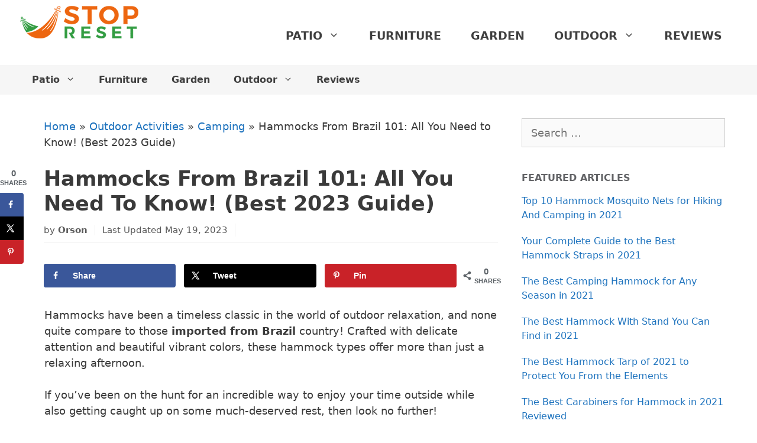

--- FILE ---
content_type: text/html; charset=UTF-8
request_url: https://stopreset.org/hammocks-from-brazil/
body_size: 27026
content:
<!DOCTYPE html>
<html lang="en-US">
<head>
	<meta charset="UTF-8">
	<meta name='robots' content='index, follow, max-image-preview:large, max-snippet:-1, max-video-preview:-1' />
<!-- Hubbub v.1.34.3 https://morehubbub.com/ -->
<meta property="og:locale" content="en_US" />
<meta property="og:type" content="article" />
<meta property="og:title" content="Are Hammocks From Brazil Good &amp; How Can You Enjoy Them Best?" />
<meta property="og:description" content="Our detailed guide provides a description of the hammocks from Brazil. Learn their features, pros, and cons to learn why campers love them" />
<meta property="og:url" content="https://stopreset.org/hammocks-from-brazil/" />
<meta property="og:site_name" content="Stop Reset" />
<meta property="og:updated_time" content="2023-05-19T09:53:01+00:00" />
<meta property="article:published_time" content="2023-05-14T11:19:33+00:00" />
<meta property="article:modified_time" content="2023-05-19T09:53:01+00:00" />
<meta name="twitter:card" content="summary_large_image" />
<meta name="twitter:title" content="Are Hammocks From Brazil Good &amp; How Can You Enjoy Them Best?" />
<meta name="twitter:description" content="Our detailed guide provides a description of the hammocks from Brazil. Learn their features, pros, and cons to learn why campers love them" />
<meta class="flipboard-article" content="Our detailed guide provides a description of the hammocks from Brazil. Learn their features, pros, and cons to learn why campers love them" />
<meta property="og:image" content="https://stopreset.org/wp-content/uploads/2023/05/Hammocks_from_Brazil.jpg" />
<meta name="twitter:image" content="https://stopreset.org/wp-content/uploads/2023/05/Hammocks_from_Brazil.jpg" />
<meta property="og:image:width" content="800" />
<meta property="og:image:height" content="450" />
<!-- Hubbub v.1.34.3 https://morehubbub.com/ -->
<meta name="viewport" content="width=device-width, initial-scale=1">
	<!-- This site is optimized with the Yoast SEO plugin v23.1 - https://yoast.com/wordpress/plugins/seo/ -->
	<title>Are Hammocks From Brazil Good &amp; How Can You Enjoy Them Best?</title>
	<meta name="description" content="Our detailed guide provides a description of the hammocks from Brazil. Learn their features, pros, and cons to learn why campers love them" />
	<link rel="canonical" href="https://stopreset.org/hammocks-from-brazil/" />
	<meta name="author" content="Orson" />
	<meta name="twitter:label1" content="Written by" />
	<meta name="twitter:data1" content="Orson" />
	<meta name="twitter:label2" content="Est. reading time" />
	<meta name="twitter:data2" content="13 minutes" />
	<script type="application/ld+json" class="yoast-schema-graph">{"@context":"https://schema.org","@graph":[{"@type":"Article","@id":"https://stopreset.org/hammocks-from-brazil/#article","isPartOf":{"@id":"https://stopreset.org/hammocks-from-brazil/"},"author":{"name":"Orson","@id":"https://stopreset.org/#/schema/person/5b176273f0490d32d19ac343fcc0dd0c"},"headline":"Hammocks From Brazil 101: All You Need to Know! (Best 2023 Guide)","datePublished":"2023-05-14T11:19:33+00:00","dateModified":"2023-05-19T09:53:01+00:00","mainEntityOfPage":{"@id":"https://stopreset.org/hammocks-from-brazil/"},"wordCount":2695,"commentCount":0,"publisher":{"@id":"https://stopreset.org/#organization"},"image":{"@id":"https://stopreset.org/hammocks-from-brazil/#primaryimage"},"thumbnailUrl":"https://stopreset.org/wp-content/uploads/2023/05/Hammocks_from_Brazil.jpg","articleSection":["Hammock"],"inLanguage":"en-US","potentialAction":[{"@type":"CommentAction","name":"Comment","target":["https://stopreset.org/hammocks-from-brazil/#respond"]}]},{"@type":"WebPage","@id":"https://stopreset.org/hammocks-from-brazil/","url":"https://stopreset.org/hammocks-from-brazil/","name":"Are Hammocks From Brazil Good & How Can You Enjoy Them Best?","isPartOf":{"@id":"https://stopreset.org/#website"},"primaryImageOfPage":{"@id":"https://stopreset.org/hammocks-from-brazil/#primaryimage"},"image":{"@id":"https://stopreset.org/hammocks-from-brazil/#primaryimage"},"thumbnailUrl":"https://stopreset.org/wp-content/uploads/2023/05/Hammocks_from_Brazil.jpg","datePublished":"2023-05-14T11:19:33+00:00","dateModified":"2023-05-19T09:53:01+00:00","description":"Our detailed guide provides a description of the hammocks from Brazil. Learn their features, pros, and cons to learn why campers love them","breadcrumb":{"@id":"https://stopreset.org/hammocks-from-brazil/#breadcrumb"},"inLanguage":"en-US","potentialAction":[{"@type":"ReadAction","target":["https://stopreset.org/hammocks-from-brazil/"]}]},{"@type":"ImageObject","inLanguage":"en-US","@id":"https://stopreset.org/hammocks-from-brazil/#primaryimage","url":"https://stopreset.org/wp-content/uploads/2023/05/Hammocks_from_Brazil.jpg","contentUrl":"https://stopreset.org/wp-content/uploads/2023/05/Hammocks_from_Brazil.jpg","width":800,"height":450,"caption":"hammocks from brazil"},{"@type":"BreadcrumbList","@id":"https://stopreset.org/hammocks-from-brazil/#breadcrumb","itemListElement":[{"@type":"ListItem","position":1,"name":"Home","item":"https://stopreset.org/"},{"@type":"ListItem","position":2,"name":"Outdoor Activities","item":"https://stopreset.org/outdoor-activities/"},{"@type":"ListItem","position":3,"name":"Camping","item":"https://stopreset.org/outdoor-activities/camping/"},{"@type":"ListItem","position":4,"name":"Hammocks From Brazil 101: All You Need to Know! (Best 2023 Guide)"}]},{"@type":"WebSite","@id":"https://stopreset.org/#website","url":"https://stopreset.org/","name":"Stop Reset","description":"The House of the Outdoor Enthusiasts","publisher":{"@id":"https://stopreset.org/#organization"},"potentialAction":[{"@type":"SearchAction","target":{"@type":"EntryPoint","urlTemplate":"https://stopreset.org/?s={search_term_string}"},"query-input":"required name=search_term_string"}],"inLanguage":"en-US"},{"@type":"Organization","@id":"https://stopreset.org/#organization","name":"Stop Reset","url":"https://stopreset.org/","logo":{"@type":"ImageObject","inLanguage":"en-US","@id":"https://stopreset.org/#/schema/logo/image/","url":"https://stopreset.org/wp-content/uploads/2023/05/stopreset_logo_200.png","contentUrl":"https://stopreset.org/wp-content/uploads/2023/05/stopreset_logo_200.png","width":200,"height":55,"caption":"Stop Reset"},"image":{"@id":"https://stopreset.org/#/schema/logo/image/"}},{"@type":"Person","@id":"https://stopreset.org/#/schema/person/5b176273f0490d32d19ac343fcc0dd0c","name":"Orson","image":{"@type":"ImageObject","inLanguage":"en-US","@id":"https://stopreset.org/#/schema/person/image/","url":"https://secure.gravatar.com/avatar/176e54d8600d8a8ebe2a20c3cb8ee62a?s=96&d=mm&r=g","contentUrl":"https://secure.gravatar.com/avatar/176e54d8600d8a8ebe2a20c3cb8ee62a?s=96&d=mm&r=g","caption":"Orson"},"description":"Hi there, I am Orson Brown, a passionate explorer and the one behind Stop, Reset! Do you like hiking, climbing or camping, but don't know how to get started? Follow our journey to prepare your trip best!","url":"https://stopreset.org/author/orson/"}]}</script>
	<!-- / Yoast SEO plugin. -->


<link rel="alternate" type="application/rss+xml" title="Stop Reset &raquo; Feed" href="https://stopreset.org/feed/" />
<link rel="alternate" type="application/rss+xml" title="Stop Reset &raquo; Comments Feed" href="https://stopreset.org/comments/feed/" />
<link rel="alternate" type="application/rss+xml" title="Stop Reset &raquo; Hammocks From Brazil 101: All You Need to Know! (Best 2023 Guide) Comments Feed" href="https://stopreset.org/hammocks-from-brazil/feed/" />
<link rel='stylesheet' id='wp-block-library-css' href='https://stopreset.org/wp-includes/css/dist/block-library/style.min.css' media='all' />
<style id='classic-theme-styles-inline-css'>
/*! This file is auto-generated */
.wp-block-button__link{color:#fff;background-color:#32373c;border-radius:9999px;box-shadow:none;text-decoration:none;padding:calc(.667em + 2px) calc(1.333em + 2px);font-size:1.125em}.wp-block-file__button{background:#32373c;color:#fff;text-decoration:none}
</style>
<style id='global-styles-inline-css'>
body{--wp--preset--color--black: #000000;--wp--preset--color--cyan-bluish-gray: #abb8c3;--wp--preset--color--white: #ffffff;--wp--preset--color--pale-pink: #f78da7;--wp--preset--color--vivid-red: #cf2e2e;--wp--preset--color--luminous-vivid-orange: #ff6900;--wp--preset--color--luminous-vivid-amber: #fcb900;--wp--preset--color--light-green-cyan: #7bdcb5;--wp--preset--color--vivid-green-cyan: #00d084;--wp--preset--color--pale-cyan-blue: #8ed1fc;--wp--preset--color--vivid-cyan-blue: #0693e3;--wp--preset--color--vivid-purple: #9b51e0;--wp--preset--color--contrast: var(--contrast);--wp--preset--color--contrast-2: var(--contrast-2);--wp--preset--color--contrast-3: var(--contrast-3);--wp--preset--color--base: var(--base);--wp--preset--color--base-2: var(--base-2);--wp--preset--color--base-3: var(--base-3);--wp--preset--color--accent: var(--accent);--wp--preset--gradient--vivid-cyan-blue-to-vivid-purple: linear-gradient(135deg,rgba(6,147,227,1) 0%,rgb(155,81,224) 100%);--wp--preset--gradient--light-green-cyan-to-vivid-green-cyan: linear-gradient(135deg,rgb(122,220,180) 0%,rgb(0,208,130) 100%);--wp--preset--gradient--luminous-vivid-amber-to-luminous-vivid-orange: linear-gradient(135deg,rgba(252,185,0,1) 0%,rgba(255,105,0,1) 100%);--wp--preset--gradient--luminous-vivid-orange-to-vivid-red: linear-gradient(135deg,rgba(255,105,0,1) 0%,rgb(207,46,46) 100%);--wp--preset--gradient--very-light-gray-to-cyan-bluish-gray: linear-gradient(135deg,rgb(238,238,238) 0%,rgb(169,184,195) 100%);--wp--preset--gradient--cool-to-warm-spectrum: linear-gradient(135deg,rgb(74,234,220) 0%,rgb(151,120,209) 20%,rgb(207,42,186) 40%,rgb(238,44,130) 60%,rgb(251,105,98) 80%,rgb(254,248,76) 100%);--wp--preset--gradient--blush-light-purple: linear-gradient(135deg,rgb(255,206,236) 0%,rgb(152,150,240) 100%);--wp--preset--gradient--blush-bordeaux: linear-gradient(135deg,rgb(254,205,165) 0%,rgb(254,45,45) 50%,rgb(107,0,62) 100%);--wp--preset--gradient--luminous-dusk: linear-gradient(135deg,rgb(255,203,112) 0%,rgb(199,81,192) 50%,rgb(65,88,208) 100%);--wp--preset--gradient--pale-ocean: linear-gradient(135deg,rgb(255,245,203) 0%,rgb(182,227,212) 50%,rgb(51,167,181) 100%);--wp--preset--gradient--electric-grass: linear-gradient(135deg,rgb(202,248,128) 0%,rgb(113,206,126) 100%);--wp--preset--gradient--midnight: linear-gradient(135deg,rgb(2,3,129) 0%,rgb(40,116,252) 100%);--wp--preset--font-size--small: 13px;--wp--preset--font-size--medium: 20px;--wp--preset--font-size--large: 36px;--wp--preset--font-size--x-large: 42px;--wp--preset--spacing--20: 0.44rem;--wp--preset--spacing--30: 0.67rem;--wp--preset--spacing--40: 1rem;--wp--preset--spacing--50: 1.5rem;--wp--preset--spacing--60: 2.25rem;--wp--preset--spacing--70: 3.38rem;--wp--preset--spacing--80: 5.06rem;--wp--preset--shadow--natural: 6px 6px 9px rgba(0, 0, 0, 0.2);--wp--preset--shadow--deep: 12px 12px 50px rgba(0, 0, 0, 0.4);--wp--preset--shadow--sharp: 6px 6px 0px rgba(0, 0, 0, 0.2);--wp--preset--shadow--outlined: 6px 6px 0px -3px rgba(255, 255, 255, 1), 6px 6px rgba(0, 0, 0, 1);--wp--preset--shadow--crisp: 6px 6px 0px rgba(0, 0, 0, 1);}:where(.is-layout-flex){gap: 0.5em;}:where(.is-layout-grid){gap: 0.5em;}body .is-layout-flow > .alignleft{float: left;margin-inline-start: 0;margin-inline-end: 2em;}body .is-layout-flow > .alignright{float: right;margin-inline-start: 2em;margin-inline-end: 0;}body .is-layout-flow > .aligncenter{margin-left: auto !important;margin-right: auto !important;}body .is-layout-constrained > .alignleft{float: left;margin-inline-start: 0;margin-inline-end: 2em;}body .is-layout-constrained > .alignright{float: right;margin-inline-start: 2em;margin-inline-end: 0;}body .is-layout-constrained > .aligncenter{margin-left: auto !important;margin-right: auto !important;}body .is-layout-constrained > :where(:not(.alignleft):not(.alignright):not(.alignfull)){max-width: var(--wp--style--global--content-size);margin-left: auto !important;margin-right: auto !important;}body .is-layout-constrained > .alignwide{max-width: var(--wp--style--global--wide-size);}body .is-layout-flex{display: flex;}body .is-layout-flex{flex-wrap: wrap;align-items: center;}body .is-layout-flex > *{margin: 0;}body .is-layout-grid{display: grid;}body .is-layout-grid > *{margin: 0;}:where(.wp-block-columns.is-layout-flex){gap: 2em;}:where(.wp-block-columns.is-layout-grid){gap: 2em;}:where(.wp-block-post-template.is-layout-flex){gap: 1.25em;}:where(.wp-block-post-template.is-layout-grid){gap: 1.25em;}.has-black-color{color: var(--wp--preset--color--black) !important;}.has-cyan-bluish-gray-color{color: var(--wp--preset--color--cyan-bluish-gray) !important;}.has-white-color{color: var(--wp--preset--color--white) !important;}.has-pale-pink-color{color: var(--wp--preset--color--pale-pink) !important;}.has-vivid-red-color{color: var(--wp--preset--color--vivid-red) !important;}.has-luminous-vivid-orange-color{color: var(--wp--preset--color--luminous-vivid-orange) !important;}.has-luminous-vivid-amber-color{color: var(--wp--preset--color--luminous-vivid-amber) !important;}.has-light-green-cyan-color{color: var(--wp--preset--color--light-green-cyan) !important;}.has-vivid-green-cyan-color{color: var(--wp--preset--color--vivid-green-cyan) !important;}.has-pale-cyan-blue-color{color: var(--wp--preset--color--pale-cyan-blue) !important;}.has-vivid-cyan-blue-color{color: var(--wp--preset--color--vivid-cyan-blue) !important;}.has-vivid-purple-color{color: var(--wp--preset--color--vivid-purple) !important;}.has-black-background-color{background-color: var(--wp--preset--color--black) !important;}.has-cyan-bluish-gray-background-color{background-color: var(--wp--preset--color--cyan-bluish-gray) !important;}.has-white-background-color{background-color: var(--wp--preset--color--white) !important;}.has-pale-pink-background-color{background-color: var(--wp--preset--color--pale-pink) !important;}.has-vivid-red-background-color{background-color: var(--wp--preset--color--vivid-red) !important;}.has-luminous-vivid-orange-background-color{background-color: var(--wp--preset--color--luminous-vivid-orange) !important;}.has-luminous-vivid-amber-background-color{background-color: var(--wp--preset--color--luminous-vivid-amber) !important;}.has-light-green-cyan-background-color{background-color: var(--wp--preset--color--light-green-cyan) !important;}.has-vivid-green-cyan-background-color{background-color: var(--wp--preset--color--vivid-green-cyan) !important;}.has-pale-cyan-blue-background-color{background-color: var(--wp--preset--color--pale-cyan-blue) !important;}.has-vivid-cyan-blue-background-color{background-color: var(--wp--preset--color--vivid-cyan-blue) !important;}.has-vivid-purple-background-color{background-color: var(--wp--preset--color--vivid-purple) !important;}.has-black-border-color{border-color: var(--wp--preset--color--black) !important;}.has-cyan-bluish-gray-border-color{border-color: var(--wp--preset--color--cyan-bluish-gray) !important;}.has-white-border-color{border-color: var(--wp--preset--color--white) !important;}.has-pale-pink-border-color{border-color: var(--wp--preset--color--pale-pink) !important;}.has-vivid-red-border-color{border-color: var(--wp--preset--color--vivid-red) !important;}.has-luminous-vivid-orange-border-color{border-color: var(--wp--preset--color--luminous-vivid-orange) !important;}.has-luminous-vivid-amber-border-color{border-color: var(--wp--preset--color--luminous-vivid-amber) !important;}.has-light-green-cyan-border-color{border-color: var(--wp--preset--color--light-green-cyan) !important;}.has-vivid-green-cyan-border-color{border-color: var(--wp--preset--color--vivid-green-cyan) !important;}.has-pale-cyan-blue-border-color{border-color: var(--wp--preset--color--pale-cyan-blue) !important;}.has-vivid-cyan-blue-border-color{border-color: var(--wp--preset--color--vivid-cyan-blue) !important;}.has-vivid-purple-border-color{border-color: var(--wp--preset--color--vivid-purple) !important;}.has-vivid-cyan-blue-to-vivid-purple-gradient-background{background: var(--wp--preset--gradient--vivid-cyan-blue-to-vivid-purple) !important;}.has-light-green-cyan-to-vivid-green-cyan-gradient-background{background: var(--wp--preset--gradient--light-green-cyan-to-vivid-green-cyan) !important;}.has-luminous-vivid-amber-to-luminous-vivid-orange-gradient-background{background: var(--wp--preset--gradient--luminous-vivid-amber-to-luminous-vivid-orange) !important;}.has-luminous-vivid-orange-to-vivid-red-gradient-background{background: var(--wp--preset--gradient--luminous-vivid-orange-to-vivid-red) !important;}.has-very-light-gray-to-cyan-bluish-gray-gradient-background{background: var(--wp--preset--gradient--very-light-gray-to-cyan-bluish-gray) !important;}.has-cool-to-warm-spectrum-gradient-background{background: var(--wp--preset--gradient--cool-to-warm-spectrum) !important;}.has-blush-light-purple-gradient-background{background: var(--wp--preset--gradient--blush-light-purple) !important;}.has-blush-bordeaux-gradient-background{background: var(--wp--preset--gradient--blush-bordeaux) !important;}.has-luminous-dusk-gradient-background{background: var(--wp--preset--gradient--luminous-dusk) !important;}.has-pale-ocean-gradient-background{background: var(--wp--preset--gradient--pale-ocean) !important;}.has-electric-grass-gradient-background{background: var(--wp--preset--gradient--electric-grass) !important;}.has-midnight-gradient-background{background: var(--wp--preset--gradient--midnight) !important;}.has-small-font-size{font-size: var(--wp--preset--font-size--small) !important;}.has-medium-font-size{font-size: var(--wp--preset--font-size--medium) !important;}.has-large-font-size{font-size: var(--wp--preset--font-size--large) !important;}.has-x-large-font-size{font-size: var(--wp--preset--font-size--x-large) !important;}
.wp-block-navigation a:where(:not(.wp-element-button)){color: inherit;}
:where(.wp-block-post-template.is-layout-flex){gap: 1.25em;}:where(.wp-block-post-template.is-layout-grid){gap: 1.25em;}
:where(.wp-block-columns.is-layout-flex){gap: 2em;}:where(.wp-block-columns.is-layout-grid){gap: 2em;}
.wp-block-pullquote{font-size: 1.5em;line-height: 1.6;}
</style>
<link rel='stylesheet' id='cntctfrm_form_style-css' href='https://stopreset.org/wp-content/plugins/contact-form-plugin/css/form_style.css' media='all' />
<link rel='stylesheet' id='dpsp-frontend-style-pro-css' href='https://stopreset.org/wp-content/plugins/social-pug/assets/dist/style-frontend-pro.css' media='all' />
<style id='dpsp-frontend-style-pro-inline-css'>

				@media screen and ( max-width : 720px ) {
					.dpsp-content-wrapper.dpsp-hide-on-mobile,
					.dpsp-share-text.dpsp-hide-on-mobile {
						display: none;
					}
					.dpsp-has-spacing .dpsp-networks-btns-wrapper li {
						margin:0 2% 10px 0;
					}
					.dpsp-network-btn.dpsp-has-label:not(.dpsp-has-count) {
						max-height: 40px;
						padding: 0;
						justify-content: center;
					}
					.dpsp-content-wrapper.dpsp-size-small .dpsp-network-btn.dpsp-has-label:not(.dpsp-has-count){
						max-height: 32px;
					}
					.dpsp-content-wrapper.dpsp-size-large .dpsp-network-btn.dpsp-has-label:not(.dpsp-has-count){
						max-height: 46px;
					}
				}
			
			@media screen and ( max-width : 720px ) {
				aside#dpsp-floating-sidebar.dpsp-hide-on-mobile.opened {
					display: none;
				}
			}
			
</style>
<link rel='stylesheet' id='toc-screen-css' href='https://stopreset.org/wp-content/plugins/table-of-contents-plus/screen.min.css' media='all' />
<style id='toc-screen-inline-css'>
div#toc_container ul li {font-size: 90%;}
</style>
<link rel='stylesheet' id='tve_style_family_tve_flt-css' href='https://stopreset.org/wp-content/plugins/thrive-visual-editor/editor/css/thrive_flat.css' media='all' />
<link rel='stylesheet' id='generate-style-grid-css' href='https://stopreset.org/wp-content/themes/generatepress/assets/css/unsemantic-grid.min.css' media='all' />
<link rel='stylesheet' id='generate-style-css' href='https://stopreset.org/wp-content/themes/generatepress/assets/css/style.min.css' media='all' />
<style id='generate-style-inline-css'>
body{background-color:#ffffff;color:#3a3a3a;}a{color:#1e73be;}a:hover, a:focus, a:active{color:#000000;}body .grid-container{max-width:1212px;}.wp-block-group__inner-container{max-width:1212px;margin-left:auto;margin-right:auto;}:root{--contrast:#222222;--contrast-2:#575760;--contrast-3:#b2b2be;--base:#f0f0f0;--base-2:#f7f8f9;--base-3:#ffffff;--accent:#1e73be;}:root .has-contrast-color{color:var(--contrast);}:root .has-contrast-background-color{background-color:var(--contrast);}:root .has-contrast-2-color{color:var(--contrast-2);}:root .has-contrast-2-background-color{background-color:var(--contrast-2);}:root .has-contrast-3-color{color:var(--contrast-3);}:root .has-contrast-3-background-color{background-color:var(--contrast-3);}:root .has-base-color{color:var(--base);}:root .has-base-background-color{background-color:var(--base);}:root .has-base-2-color{color:var(--base-2);}:root .has-base-2-background-color{background-color:var(--base-2);}:root .has-base-3-color{color:var(--base-3);}:root .has-base-3-background-color{background-color:var(--base-3);}:root .has-accent-color{color:var(--accent);}:root .has-accent-background-color{background-color:var(--accent);}body, button, input, select, textarea{font-family:-apple-system, system-ui, BlinkMacSystemFont, "Segoe UI", Helvetica, Arial, sans-serif, "Apple Color Emoji", "Segoe UI Emoji", "Segoe UI Symbol";font-size:18px;}body{line-height:1.5;}.entry-content > [class*="wp-block-"]:not(:last-child):not(.wp-block-heading){margin-bottom:1.5em;}.main-title{font-size:45px;}.main-navigation a, .menu-toggle{font-weight:600;text-transform:uppercase;font-size:16px;}.main-navigation .main-nav ul ul li a{font-size:15px;}.widget-title{font-weight:400;font-size:18px;}.sidebar .widget, .footer-widgets .widget{font-size:16px;}h1{font-weight:bold;text-transform:capitalize;font-size:40px;}h2{font-weight:bold;font-size:30px;}h3{font-weight:bold;font-size:25px;}h4{font-weight:bold;font-size:22px;line-height:1em;}h5{font-weight:bold;line-height:1em;}.site-info{font-size:14px;}@media (max-width:768px){.main-title{font-size:30px;}h1{font-size:35px;}h2{font-size:25px;}}.top-bar{background-color:#636363;color:#ffffff;}.top-bar a{color:#ffffff;}.top-bar a:hover{color:#303030;}.site-header{background-color:#ffffff;color:#3a3a3a;}.site-header a{color:#3a3a3a;}.main-title a,.main-title a:hover{color:#222222;}.site-description{color:#757575;}.mobile-menu-control-wrapper .menu-toggle,.mobile-menu-control-wrapper .menu-toggle:hover,.mobile-menu-control-wrapper .menu-toggle:focus,.has-inline-mobile-toggle #site-navigation.toggled{background-color:rgba(0, 0, 0, 0.02);}.main-navigation,.main-navigation ul ul{background-color:#ffffff;}.main-navigation .main-nav ul li a, .main-navigation .menu-toggle, .main-navigation .menu-bar-items{color:#3f3f3f;}.main-navigation .main-nav ul li:not([class*="current-menu-"]):hover > a, .main-navigation .main-nav ul li:not([class*="current-menu-"]):focus > a, .main-navigation .main-nav ul li.sfHover:not([class*="current-menu-"]) > a, .main-navigation .menu-bar-item:hover > a, .main-navigation .menu-bar-item.sfHover > a{color:#3f3f3f;background-color:#ffffff;}button.menu-toggle:hover,button.menu-toggle:focus,.main-navigation .mobile-bar-items a,.main-navigation .mobile-bar-items a:hover,.main-navigation .mobile-bar-items a:focus{color:#3f3f3f;}.main-navigation .main-nav ul li[class*="current-menu-"] > a{color:#20b258;background-color:#f6f6f6;}.navigation-search input[type="search"],.navigation-search input[type="search"]:active, .navigation-search input[type="search"]:focus, .main-navigation .main-nav ul li.search-item.active > a, .main-navigation .menu-bar-items .search-item.active > a{color:#3f3f3f;background-color:#ffffff;}.main-navigation ul ul{background-color:#3f3f3f;}.main-navigation .main-nav ul ul li a{color:#ffffff;}.main-navigation .main-nav ul ul li:not([class*="current-menu-"]):hover > a,.main-navigation .main-nav ul ul li:not([class*="current-menu-"]):focus > a, .main-navigation .main-nav ul ul li.sfHover:not([class*="current-menu-"]) > a{color:#ffffff;background-color:#4f4f4f;}.main-navigation .main-nav ul ul li[class*="current-menu-"] > a{color:#ffffff;background-color:#4f4f4f;}.separate-containers .inside-article, .separate-containers .comments-area, .separate-containers .page-header, .one-container .container, .separate-containers .paging-navigation, .inside-page-header{background-color:#ffffff;}.entry-meta{color:#595959;}.entry-meta a{color:#595959;}.entry-meta a:hover{color:#1e73be;}.sidebar .widget{background-color:#ffffff;}.sidebar .widget .widget-title{color:#000000;}.footer-widgets{color:#ffffff;background-color:#2c3027;}.footer-widgets a{color:#7abc51;}.footer-widgets a:hover{color:#3ad153;}.footer-widgets .widget-title{color:#ffffff;}.site-info{color:#ffffff;background-color:#2c3027;}.site-info a{color:#ffffff;}.site-info a:hover{color:#606060;}.footer-bar .widget_nav_menu .current-menu-item a{color:#606060;}input[type="text"],input[type="email"],input[type="url"],input[type="password"],input[type="search"],input[type="tel"],input[type="number"],textarea,select{color:#666666;background-color:#fafafa;border-color:#cccccc;}input[type="text"]:focus,input[type="email"]:focus,input[type="url"]:focus,input[type="password"]:focus,input[type="search"]:focus,input[type="tel"]:focus,input[type="number"]:focus,textarea:focus,select:focus{color:#666666;background-color:#ffffff;border-color:#bfbfbf;}button,html input[type="button"],input[type="reset"],input[type="submit"],a.button,a.wp-block-button__link:not(.has-background){color:#ffffff;background-color:#666666;}button:hover,html input[type="button"]:hover,input[type="reset"]:hover,input[type="submit"]:hover,a.button:hover,button:focus,html input[type="button"]:focus,input[type="reset"]:focus,input[type="submit"]:focus,a.button:focus,a.wp-block-button__link:not(.has-background):active,a.wp-block-button__link:not(.has-background):focus,a.wp-block-button__link:not(.has-background):hover{color:#ffffff;background-color:#3f3f3f;}a.generate-back-to-top{background-color:rgba( 0,0,0,0.4 );color:#ffffff;}a.generate-back-to-top:hover,a.generate-back-to-top:focus{background-color:rgba( 0,0,0,0.6 );color:#ffffff;}:root{--gp-search-modal-bg-color:var(--base-3);--gp-search-modal-text-color:var(--contrast);--gp-search-modal-overlay-bg-color:rgba(0,0,0,0.2);}@media (max-width: 768px){.main-navigation .menu-bar-item:hover > a, .main-navigation .menu-bar-item.sfHover > a{background:none;color:#3f3f3f;}}.inside-top-bar{padding:10px;}.inside-header{padding:40px;}.site-main .wp-block-group__inner-container{padding:40px;}.entry-content .alignwide, body:not(.no-sidebar) .entry-content .alignfull{margin-left:-40px;width:calc(100% + 80px);max-width:calc(100% + 80px);}.rtl .menu-item-has-children .dropdown-menu-toggle{padding-left:20px;}.rtl .main-navigation .main-nav ul li.menu-item-has-children > a{padding-right:20px;}.widget-area .widget{padding:20px 20px 0px 0px;}.site-info{padding:20px;}@media (max-width:768px){.separate-containers .inside-article, .separate-containers .comments-area, .separate-containers .page-header, .separate-containers .paging-navigation, .one-container .site-content, .inside-page-header{padding:30px;}.site-main .wp-block-group__inner-container{padding:30px;}.site-info{padding-right:10px;padding-left:10px;}.entry-content .alignwide, body:not(.no-sidebar) .entry-content .alignfull{margin-left:-30px;width:calc(100% + 60px);max-width:calc(100% + 60px);}}/* End cached CSS */@media (max-width: 768px){.main-navigation .menu-toggle,.main-navigation .mobile-bar-items,.sidebar-nav-mobile:not(#sticky-placeholder){display:block;}.main-navigation ul,.gen-sidebar-nav{display:none;}[class*="nav-float-"] .site-header .inside-header > *{float:none;clear:both;}}
.dynamic-author-image-rounded{border-radius:100%;}.dynamic-featured-image, .dynamic-author-image{vertical-align:middle;}.one-container.blog .dynamic-content-template:not(:last-child), .one-container.archive .dynamic-content-template:not(:last-child){padding-bottom:0px;}.dynamic-entry-excerpt > p:last-child{margin-bottom:0px;}
</style>
<link rel='stylesheet' id='generate-mobile-style-css' href='https://stopreset.org/wp-content/themes/generatepress/assets/css/mobile.min.css' media='all' />
<link rel='stylesheet' id='generate-child-css' href='https://stopreset.org/wp-content/themes/generatepress_child/style.css' media='all' />
<link rel='stylesheet' id='aawp-styles-css' href='https://stopreset.org/wp-content/plugins/aawp/public/assets/css/styles.min.css' media='all' />
<link rel='stylesheet' id='generate-secondary-nav-css' href='https://stopreset.org/wp-content/plugins/gp-premium/secondary-nav/functions/css/style.min.css' media='all' />
<style id='generate-secondary-nav-inline-css'>
.secondary-navigation{background-color:#f6f6f6;}.secondary-navigation .main-nav ul li a,.secondary-navigation .menu-toggle,.secondary-menu-bar-items .menu-bar-item > a{color:#3f3f3f;font-weight:600;text-transform:capitalize;font-size:16px;}.secondary-navigation .secondary-menu-bar-items{color:#3f3f3f;font-size:16px;}button.secondary-menu-toggle:hover,button.secondary-menu-toggle:focus{color:#3f3f3f;}.widget-area .secondary-navigation{margin-bottom:20px;}.secondary-navigation ul ul{background-color:#303030;top:auto;}.secondary-navigation .main-nav ul ul li a{color:#ffffff;font-size:15px;}.secondary-navigation .main-nav ul li:not([class*="current-menu-"]):hover > a, .secondary-navigation .main-nav ul li:not([class*="current-menu-"]):focus > a, .secondary-navigation .main-nav ul li.sfHover:not([class*="current-menu-"]) > a, .secondary-menu-bar-items .menu-bar-item:hover > a{color:#ffffff;background-color:#3f3f3f;}.secondary-navigation .main-nav ul ul li:not([class*="current-menu-"]):hover > a,.secondary-navigation .main-nav ul ul li:not([class*="current-menu-"]):focus > a,.secondary-navigation .main-nav ul ul li.sfHover:not([class*="current-menu-"]) > a{color:#ffffff;background-color:#474747;}.secondary-navigation .main-nav ul li[class*="current-menu-"] > a{color:#222222;background-color:#ffffff;}.secondary-navigation .main-nav ul ul li[class*="current-menu-"] > a{color:#ffffff;background-color:#474747;}.secondary-navigation.toggled .dropdown-menu-toggle:before{display:none;}@media (max-width: 768px) {.secondary-menu-bar-items .menu-bar-item:hover > a{background: none;color: #3f3f3f;}}
</style>
<link rel='stylesheet' id='generate-secondary-nav-mobile-css' href='https://stopreset.org/wp-content/plugins/gp-premium/secondary-nav/functions/css/style-mobile.min.css' media='all' />
<script src="https://stopreset.org/wp-includes/js/jquery/jquery.min.js" id="jquery-core-js"></script>
<script src="https://stopreset.org/wp-includes/js/jquery/jquery-migrate.min.js" id="jquery-migrate-js"></script>
<link rel="https://api.w.org/" href="https://stopreset.org/wp-json/" /><link rel="alternate" type="application/json" href="https://stopreset.org/wp-json/wp/v2/posts/4097" /><link rel="EditURI" type="application/rsd+xml" title="RSD" href="https://stopreset.org/xmlrpc.php?rsd" />
<meta name="generator" content="WordPress 6.4.7" />
<link rel='shortlink' href='https://stopreset.org/?p=4097' />
<link rel="alternate" type="application/json+oembed" href="https://stopreset.org/wp-json/oembed/1.0/embed?url=https%3A%2F%2Fstopreset.org%2Fhammocks-from-brazil%2F" />
<link rel="alternate" type="text/xml+oembed" href="https://stopreset.org/wp-json/oembed/1.0/embed?url=https%3A%2F%2Fstopreset.org%2Fhammocks-from-brazil%2F&#038;format=xml" />
<style type="text/css">.aawp .aawp-tb__row--highlight{background-color:#256aaf;}.aawp .aawp-tb__row--highlight{color:#256aaf;}.aawp .aawp-tb__row--highlight a{color:#256aaf;}</style><style type="text/css">table.aawp-table, span.aawp-tb-ribbon, div.aawp-tb  {
    font-size: 16px !important;
}</style><!-- Google tag (gtag.js) -->
<script async src="https://www.googletagmanager.com/gtag/js?id=G-LFV0N95GYL"></script>
<script>
  window.dataLayer = window.dataLayer || [];
  function gtag(){dataLayer.push(arguments);}
  gtag('js', new Date());

  gtag('config', 'G-LFV0N95GYL');
</script><style type="text/css" id="simple-css-output">a, a:visited { text-decoration: none; line-height: 1.5;}/* h1, h2, h3, h4, h5, h6 { font-family: "Open Sans",sans-serif; } */h1, .h1 { font-size: 35px !important; font-weight: Bold !important;}h2, .h2 { font-size: 28px !important; font-weight: Bold !important;}h3, .h3 { font-size: 25px !important; font-weight: Bold !important;}h4, .h4 { font-size: 22px !important; font-weight: Bold !important;}h5, .h5 { font-size: 20px !important; font-weight: Bold !important;}h6, .h6 { font-size: 18px !important; font-weight: Bold !important;}.swp_pop_thumb { width: 138px !important; height: 78px !important; margin-right: 15px !important;}.buy_from_amz { display: block !important; -webkit-margin-before: 1em !important; -webkit-margin-after: 1em !important; -webkit-margin-start: 0px !important; -webkit-margin-end: 0px !important;}.author-name { font-weight: bold;}.buy_from_amz p { margin-bottom: 0.7em !important; margin-top: 0.7em !important;}span.swp_pop_count { font-size: 85% !important }.swp_popular_post a { color: "#444444" !important;}.swp_popular_post { padding-left: 5px !important;}.separate-containers .page-header-image { margin-top: 0;}.inside-header { padding: 10px;}.nav-float-right .inside-header .main-navigation { margin-top: 10px;}.right-sidebar.separate-containers .site-main { margin: 0px 0px 0px 0px;}@media (min-width:769px) { .main-navigation .main-nav ul li a { margin: 10px 5px 10px 5px; font-size: 19px; } .main-navigation .main-nav ul li.nav-blog a { border: 2px solid #20b258; } .well { padding: 30px 15px; } /* #scroll-well { position: relative !important; top: auto !important; right: auto !important; } #scroll-well .nav.navbar-nav { margin: 0; } */}/*::-webkit-scrollbar { width: 11px; height: 11px;}::-webkit-scrollbar-thumb { background-color: rgba(54,93,150,.4);}::-webkit-scrollbar-thumb:hover { background-color: rgba(54,93,150,.5);}::-webkit-scrollbar-track { background-color: rgba(54,93,150,.2);}::-webkit-scrollbar-track:hover { background-color: rgba(54,93,150,.3);}*/.widget-title { font-size: 16px !important; text-transform: uppercase; padding-top: 0 !important; margin-top: 0 !important; margin-bottom: 15px !important; color: #636467 !important;}.fa-fw:before { background-position: 0 -67px; width: 17px; height: 18px;}#scroll-well { overflow-y: auto; z-index: 2;}.well { min-height: 20px; padding: 30px !important; margin-bottom: 20px; background-color: #f5f5f5; border: 1px solid #dadada; border-radius: 4px; box-shadow: inset 0 1px 1px rgba(0,0,0,.05); overflow: hidden; clear: both;}.well blockquote { border-color: #ddd; border-color: rgba(0,0,0,.15);}.widget .car-seat-type li { border-bottom: none; margin-bottom: 0;}.widget .car-seat-type li a { text-decoration: underline;}.widget .car-seat-type .fa-mr5 { width: 22px; display: inline-block; text-align: center;}.widget ul li { list-style: none; margin-bottom: 10px; padding-bottom: 10px;}.widget ul { padding: 0; line-height: 18px;}.widget ul.nav.nav-tabs { padding: 0;}.widget ul ul { padding: 10px;}li.linkbold { font-weight: 700; max-width: 150px;}.navbar-scroll .nav.navbar-nav { float: none;}.navbar-scroll .nav.navbar-nav>li { float: none; padding-bottom: 0; margin-bottom: 0;}.navbar-scroll .nav.navbar-nav>li a { text-transform: none; line-height: 16px; font-size: 13px; text-decoration: none;}.navbar-scroll .nav.navbar-nav.jump-widget>li>a { padding: 3px 0 7px; border-bottom: 1px solid #f4f4f4;}.navbar-scroll .nav.navbar-nav.jump-widget>li.rating-table>a { padding: 20px 0; font-size: 17px;}.nav>li,.nav>li>a { position: relative; display: block;}.nav>li>a { padding: 10px 15px;}.nav>li>a:focus,.nav>li>a:hover { text-decoration: none; background-color: transparent;}.nav>li.disabled>a { color: #777;}.nav>li.disabled>a:focus,.nav>li.disabled>a:hover { color: #777; text-decoration: none; background-color: transparent; cursor: not-allowed;}.nav>li>a>img { max-width: none;}.nav>li>a { text-transform: uppercase;}.navbar.secondery-menu-wrapper .nav>li>a { color: #fbfcfc; text-decoration: none;}.jump-widget { min-width: 208px;}.scroll-me { max-height: 667px; position: relative; top: auto; bottom: auto;}.clearfix:after,.clearfix:before,.container-fluid:after,.container-fluid:before,.container:after,.container:before,.nav:after,.nav:before,.navbar-collapse:after,.navbar-collapse:before,.navbar-header:after,.navbar-header:before,.navbar:after,.navbar:before,.row:after,.row:before { content: " "; display: table;}.clearfix:after,.container-fluid:after,.container:after,.nav:after,.navbar-collapse:after,.navbar-header:after,.navbar:after,.row:after { clear: both;}.rating-img { width: 60px; float: left; padding-right: 10px;}.rating-info, .rating-info-top3 { font-size: 16px;}.rating-info { line-height: 50px;}.rating-info-top3 { line-height: 30px;}.label.top1 { color: #ff1e1e;}.label.top2 { color: #ed8326;}.label.top3 { color: #59d600;}.rating-info-top3 .label { font-size: 15px; font-weight: Bold;}@media (min-width: 959px) { #masthead { margin-bottom: 0px !important; } .well { padding: 30px 15px; } .jump-widget { min-width: 158px; }}button.menu-toggle { text-align: right;}@media(max-width:768px) { /** MOBILE **/ .inside-header { padding-left: 0px; } #primary-menu { z-index: 2; } body.separate-containers .inside-article { padding: 30px 15px 30px 15px; } #site-navigation { margin-left: 10px; } .nav-float-right .inside-header .main-navigation { margin-top: 0px; } #secondary-navigation { padding-left: 20px; } .inside-navigation { position: relative; } .main-navigation a, .menu-toggle { font-size: 15px; text-transform: uppercase; } button.menu-toggle:hover, button.menu-toggle { background: #ffffff; } .fluid-header .inside-header, .header-widget, .site-info { text-align: left; clear: none; margin-bottom: 0px; padding-left: 10px; } .nav-float-right .inside-header .main-navigation { float: right; clear: none; } #primary-menu { width: 290px; position: absolute; right: 0; } /* MENU ITEMS */ .main-navigation {} .main-navigation { color: #FFFFFF; // background-color: #000000; } .main-navigation .main-nav ul li a { color: #FFFFFF; background-color: #000000; } /* SUB-NAVIGATION */ .main-navigation .main-nav ul ul li a { background: #20b258; color: #FFFFFF; } /* CURRENT ITEMS */ .main-navigation .main-nav ul li[class*="current-menu-"] > a { color: #FFFFFF; background-color: #20b258; } /* SUB-NAVIGATION CURRENT ITEMS */ .main-navigation .main-nav ul ul li[class*="current-menu-"] > a { color: #FFFFFF; background-color: #20b258; } .inside-header>:not(:last-child):not(.main-navigation) { margin-bottom: 0px; } .menu-toggle { padding-left: 5px; padding-right: 10px; } .main-navigation .sf-menu>li.menu-social-item { float: none!important; display: none !important; } .main-navigation.toggled .sf-menu>li.menu-item-float-right { float: none!important; display: none !important; } .well { padding: 30px 15px; } .navbar-scroll { position: relative!important; top: auto!important; right: auto!important; }}@media(max-width:361px) { /** Iphone 4, 5 **/ .site-logo img { max-width: 200px; } .cat-items .item { width: 100%; } .well { padding: 30px 15px; } }.tve_table tbody tr.tve_table_row td, .tve_table tbody tr.tve_table_row th, .tve_table thead tr.tve_table_row td, .tve_table thead tr.tve_table_row th { line-height: 1.5 }.tve_flt .tve_white.tve_cb .tve_hd>h3, .tve_flt .tve_white.tve_cb .tve_cb_cnt>p{ margin-bottom: 1em;}.swp_popular_posts_title { /* font-size: 28px !important; font-weight: Normal !important; line-height: 1.5 */}.single-post .post-navigation { font-size: 18px;}.nav-next { float: right; padding-right: 25px; text-align: right; box-sizing: border-box; -moz-box-sizing: border-box; -webkit-box-sizing: border-box;}.nav-previous, .nav-next { width: 47%; position: relative;}.nav-previous { float: left; padding-left: 25px; box-sizing: border-box; -moz-box-sizing: border-box; -webkit-box-sizing: border-box;}.nav-next .next:before { left: auto !important; right: 0;}.nav-previous .prev:before, .nav-next .next:before { font-size: 28px; position: absolute; top: 0; left: 0; margin: 0; line-height: 28px; color: #DDD;}.entry-meta>span.byline img { border-radius: 50%; display: inline-block; vertical-align: middle; margin-right: 10px; width: 50px;}.entry-meta>span:first-child { padding-left: 0;}header>.entry-meta>span, header + div.entry-meta>span { border-right: 1px #eee solid; padding: 0 12px; margin: 3px 0; display: inline-block;}header>.entry-meta, header + div.entry-meta { margin: 10px 0 20px; border-bottom: 1px solid #eee; padding-bottom: 6px;}.posted-on .updated { display: block;}.posted-on .published { display: none;}.comments-link>a { color: #1e73be; }.widget-socials { text-align: center;}.widget-socials a { display: inline-block; vertical-align: top; margin: 0 5px;}.secondary-navigation .main-nav ul .menu-social-item a { padding: 0 10px;}.secondary-navigation .main-nav ul li a, .secondary-navigation .menu-toggle { line-height: 50px;}.secondary-navigation .main-nav ul li a i { font-size: 20px;}nav#nav-below.paging-navigation span.page-numbers.current { padding: 5px 12px; margin-bottom: 5px; background: #4174dc; color: #fff; display: inline-block; border-color: #4174dc;}nav#nav-below.paging-navigation a.page-numbers { -webkit-transition: all,.2s,linear; -moz-transition: all,.2s,linear; transition: all,.2s,linear; border: 1px solid #a7a6a6; display: inline-block; padding: 5px 12px; margin-bottom: 5px;}nav#nav-below.paging-navigation a.page-numbers:hover { border: 1px solid #a7a6a6; background:#ffffff; padding: 5px 12px; color: red;}.tve_image_caption, .tve_contents_table { margin-bottom: 20px !important;}.ct_column { min-height: 0px !important; }.tve_flt .tve_white.tve_cb .tve_cb_cnt p { margin-bottom: 1em;}.pro_tip_content p { color: #3a3a3a !important; }.cat-items { overflow: hidden; }.cat-items .item { float: left; width: 50%; box-sizing: border-box; color: #171e42; padding: 5px; font-size: 15px;}.amzn-native-header-text{display: none !important}.amzn-native-brand {display: none !important}.header-image img { padding-top: 10px; padding-left: 10px;}.top-bar { background: red; color: white; font-size: 16px; text-align: center;}.inside-top-bar { padding: 0px;}.amz_disclaimer { border:1px solid #000; padding:8px; font-size:70%; margin-top:13px; margin-bottom:0}:not(.inc) .thrv_text_element a:not(.tcb-button-link), :not(.inc) .tcb-styled-list a, :not(.inc) .tcb-numbered-list a, .tve-input-option-text a { color: #1e73be !important; background-color: inherit !important; font-weight: inherit !important; font-style: inherit !important; text-decoration: inherit !important;}</style><meta name="hubbub-info" description="Hubbub 1.34.3"><style type="text/css" id="tve_global_variables">:root{}</style><link rel="pingback" href="https://stopreset.org/xmlrpc.php">
<style type="text/css">.saboxplugin-wrap{-webkit-box-sizing:border-box;-moz-box-sizing:border-box;-ms-box-sizing:border-box;box-sizing:border-box;border:1px solid #eee;width:100%;clear:both;display:block;overflow:hidden;word-wrap:break-word;position:relative}.saboxplugin-wrap .saboxplugin-gravatar{float:left;padding:0 20px 20px 20px}.saboxplugin-wrap .saboxplugin-gravatar img{max-width:100px;height:auto;border-radius:0;}.saboxplugin-wrap .saboxplugin-authorname{font-size:18px;line-height:1;margin:20px 0 0 20px;display:block}.saboxplugin-wrap .saboxplugin-authorname a{text-decoration:none}.saboxplugin-wrap .saboxplugin-authorname a:focus{outline:0}.saboxplugin-wrap .saboxplugin-desc{display:block;margin:5px 20px}.saboxplugin-wrap .saboxplugin-desc a{text-decoration:underline}.saboxplugin-wrap .saboxplugin-desc p{margin:5px 0 12px}.saboxplugin-wrap .saboxplugin-web{margin:0 20px 15px;text-align:left}.saboxplugin-wrap .sab-web-position{text-align:right}.saboxplugin-wrap .saboxplugin-web a{color:#ccc;text-decoration:none}.saboxplugin-wrap .saboxplugin-socials{position:relative;display:block;background:#fcfcfc;padding:5px;border-top:1px solid #eee}.saboxplugin-wrap .saboxplugin-socials a svg{width:20px;height:20px}.saboxplugin-wrap .saboxplugin-socials a svg .st2{fill:#fff; transform-origin:center center;}.saboxplugin-wrap .saboxplugin-socials a svg .st1{fill:rgba(0,0,0,.3)}.saboxplugin-wrap .saboxplugin-socials a:hover{opacity:.8;-webkit-transition:opacity .4s;-moz-transition:opacity .4s;-o-transition:opacity .4s;transition:opacity .4s;box-shadow:none!important;-webkit-box-shadow:none!important}.saboxplugin-wrap .saboxplugin-socials .saboxplugin-icon-color{box-shadow:none;padding:0;border:0;-webkit-transition:opacity .4s;-moz-transition:opacity .4s;-o-transition:opacity .4s;transition:opacity .4s;display:inline-block;color:#fff;font-size:0;text-decoration:inherit;margin:5px;-webkit-border-radius:0;-moz-border-radius:0;-ms-border-radius:0;-o-border-radius:0;border-radius:0;overflow:hidden}.saboxplugin-wrap .saboxplugin-socials .saboxplugin-icon-grey{text-decoration:inherit;box-shadow:none;position:relative;display:-moz-inline-stack;display:inline-block;vertical-align:middle;zoom:1;margin:10px 5px;color:#444;fill:#444}.clearfix:after,.clearfix:before{content:' ';display:table;line-height:0;clear:both}.ie7 .clearfix{zoom:1}.saboxplugin-socials.sabox-colored .saboxplugin-icon-color .sab-twitch{border-color:#38245c}.saboxplugin-socials.sabox-colored .saboxplugin-icon-color .sab-addthis{border-color:#e91c00}.saboxplugin-socials.sabox-colored .saboxplugin-icon-color .sab-behance{border-color:#003eb0}.saboxplugin-socials.sabox-colored .saboxplugin-icon-color .sab-delicious{border-color:#06c}.saboxplugin-socials.sabox-colored .saboxplugin-icon-color .sab-deviantart{border-color:#036824}.saboxplugin-socials.sabox-colored .saboxplugin-icon-color .sab-digg{border-color:#00327c}.saboxplugin-socials.sabox-colored .saboxplugin-icon-color .sab-dribbble{border-color:#ba1655}.saboxplugin-socials.sabox-colored .saboxplugin-icon-color .sab-facebook{border-color:#1e2e4f}.saboxplugin-socials.sabox-colored .saboxplugin-icon-color .sab-flickr{border-color:#003576}.saboxplugin-socials.sabox-colored .saboxplugin-icon-color .sab-github{border-color:#264874}.saboxplugin-socials.sabox-colored .saboxplugin-icon-color .sab-google{border-color:#0b51c5}.saboxplugin-socials.sabox-colored .saboxplugin-icon-color .sab-googleplus{border-color:#96271a}.saboxplugin-socials.sabox-colored .saboxplugin-icon-color .sab-html5{border-color:#902e13}.saboxplugin-socials.sabox-colored .saboxplugin-icon-color .sab-instagram{border-color:#1630aa}.saboxplugin-socials.sabox-colored .saboxplugin-icon-color .sab-linkedin{border-color:#00344f}.saboxplugin-socials.sabox-colored .saboxplugin-icon-color .sab-pinterest{border-color:#5b040e}.saboxplugin-socials.sabox-colored .saboxplugin-icon-color .sab-reddit{border-color:#992900}.saboxplugin-socials.sabox-colored .saboxplugin-icon-color .sab-rss{border-color:#a43b0a}.saboxplugin-socials.sabox-colored .saboxplugin-icon-color .sab-sharethis{border-color:#5d8420}.saboxplugin-socials.sabox-colored .saboxplugin-icon-color .sab-skype{border-color:#00658a}.saboxplugin-socials.sabox-colored .saboxplugin-icon-color .sab-soundcloud{border-color:#995200}.saboxplugin-socials.sabox-colored .saboxplugin-icon-color .sab-spotify{border-color:#0f612c}.saboxplugin-socials.sabox-colored .saboxplugin-icon-color .sab-stackoverflow{border-color:#a95009}.saboxplugin-socials.sabox-colored .saboxplugin-icon-color .sab-steam{border-color:#006388}.saboxplugin-socials.sabox-colored .saboxplugin-icon-color .sab-user_email{border-color:#b84e05}.saboxplugin-socials.sabox-colored .saboxplugin-icon-color .sab-stumbleUpon{border-color:#9b280e}.saboxplugin-socials.sabox-colored .saboxplugin-icon-color .sab-tumblr{border-color:#10151b}.saboxplugin-socials.sabox-colored .saboxplugin-icon-color .sab-twitter{border-color:#0967a0}.saboxplugin-socials.sabox-colored .saboxplugin-icon-color .sab-vimeo{border-color:#0d7091}.saboxplugin-socials.sabox-colored .saboxplugin-icon-color .sab-windows{border-color:#003f71}.saboxplugin-socials.sabox-colored .saboxplugin-icon-color .sab-whatsapp{border-color:#003f71}.saboxplugin-socials.sabox-colored .saboxplugin-icon-color .sab-wordpress{border-color:#0f3647}.saboxplugin-socials.sabox-colored .saboxplugin-icon-color .sab-yahoo{border-color:#14002d}.saboxplugin-socials.sabox-colored .saboxplugin-icon-color .sab-youtube{border-color:#900}.saboxplugin-socials.sabox-colored .saboxplugin-icon-color .sab-xing{border-color:#000202}.saboxplugin-socials.sabox-colored .saboxplugin-icon-color .sab-mixcloud{border-color:#2475a0}.saboxplugin-socials.sabox-colored .saboxplugin-icon-color .sab-vk{border-color:#243549}.saboxplugin-socials.sabox-colored .saboxplugin-icon-color .sab-medium{border-color:#00452c}.saboxplugin-socials.sabox-colored .saboxplugin-icon-color .sab-quora{border-color:#420e00}.saboxplugin-socials.sabox-colored .saboxplugin-icon-color .sab-meetup{border-color:#9b181c}.saboxplugin-socials.sabox-colored .saboxplugin-icon-color .sab-goodreads{border-color:#000}.saboxplugin-socials.sabox-colored .saboxplugin-icon-color .sab-snapchat{border-color:#999700}.saboxplugin-socials.sabox-colored .saboxplugin-icon-color .sab-500px{border-color:#00557f}.saboxplugin-socials.sabox-colored .saboxplugin-icon-color .sab-mastodont{border-color:#185886}.sabox-plus-item{margin-bottom:20px}@media screen and (max-width:480px){.saboxplugin-wrap{text-align:center}.saboxplugin-wrap .saboxplugin-gravatar{float:none;padding:20px 0;text-align:center;margin:0 auto;display:block}.saboxplugin-wrap .saboxplugin-gravatar img{float:none;display:inline-block;display:-moz-inline-stack;vertical-align:middle;zoom:1}.saboxplugin-wrap .saboxplugin-desc{margin:0 10px 20px;text-align:center}.saboxplugin-wrap .saboxplugin-authorname{text-align:center;margin:10px 0 20px}}body .saboxplugin-authorname a,body .saboxplugin-authorname a:hover{box-shadow:none;-webkit-box-shadow:none}a.sab-profile-edit{font-size:16px!important;line-height:1!important}.sab-edit-settings a,a.sab-profile-edit{color:#0073aa!important;box-shadow:none!important;-webkit-box-shadow:none!important}.sab-edit-settings{margin-right:15px;position:absolute;right:0;z-index:2;bottom:10px;line-height:20px}.sab-edit-settings i{margin-left:5px}.saboxplugin-socials{line-height:1!important}.rtl .saboxplugin-wrap .saboxplugin-gravatar{float:right}.rtl .saboxplugin-wrap .saboxplugin-authorname{display:flex;align-items:center}.rtl .saboxplugin-wrap .saboxplugin-authorname .sab-profile-edit{margin-right:10px}.rtl .sab-edit-settings{right:auto;left:0}img.sab-custom-avatar{max-width:75px;}.saboxplugin-wrap .saboxplugin-gravatar img {-webkit-border-radius:50%;-moz-border-radius:50%;-ms-border-radius:50%;-o-border-radius:50%;border-radius:50%;}.saboxplugin-wrap .saboxplugin-gravatar img {-webkit-border-radius:50%;-moz-border-radius:50%;-ms-border-radius:50%;-o-border-radius:50%;border-radius:50%;}.saboxplugin-wrap {margin-top:0px; margin-bottom:20px; padding: 0px 0px }.saboxplugin-wrap .saboxplugin-authorname {font-size:18px; line-height:25px;}.saboxplugin-wrap .saboxplugin-desc p, .saboxplugin-wrap .saboxplugin-desc {font-size:16px !important; line-height:23px !important;}.saboxplugin-wrap .saboxplugin-web {font-size:14px;}.saboxplugin-wrap .saboxplugin-socials a svg {width:20px;height:20px;}</style><style type="text/css" id="thrive-default-styles"></style><link rel="icon" href="https://stopreset.org/wp-content/uploads/2023/05/favicon_32.png" sizes="32x32" />
<link rel="icon" href="https://stopreset.org/wp-content/uploads/2023/05/favicon_32.png" sizes="192x192" />
<link rel="apple-touch-icon" href="https://stopreset.org/wp-content/uploads/2023/05/favicon_32.png" />
<meta name="msapplication-TileImage" content="https://stopreset.org/wp-content/uploads/2023/05/favicon_32.png" />
<style type="text/css" class="tve_global_style"></style>			<style type="text/css" class="tve_custom_style">@media (min-width: 300px){[data-css="tve-u-18819dd03a9"] { width: 400px; float: none; margin-left: auto !important; margin-right: auto !important; margin-top: 0px !important; }[data-css="tve-u-18819dd514f"] { width: 400px; float: none; margin-left: auto !important; margin-right: auto !important; margin-top: 0px !important; }[data-css="tve-u-18819dd97d6"] { width: 400px; float: none; margin-left: auto !important; margin-right: auto !important; margin-top: 0px !important; }[data-css="tve-u-18819ddfe9b"] { width: 400px; float: none; margin-left: auto !important; margin-right: auto !important; margin-top: 0px !important; }}</style>
			</head>

<body data-rsssl=1 class="post-template-default single single-post postid-4097 single-format-standard wp-custom-logo wp-embed-responsive aawp-custom post-image-above-header post-image-aligned-center secondary-nav-below-header secondary-nav-aligned-left sticky-menu-no-transition right-sidebar nav-float-right separate-containers fluid-header active-footer-widgets-1 header-aligned-left dropdown-hover" itemtype="https://schema.org/Blog" itemscope>
	<a class="screen-reader-text skip-link" href="#content" title="Skip to content">Skip to content</a>		<header class="site-header" id="masthead" aria-label="Site"  itemtype="https://schema.org/WPHeader" itemscope>
			<div class="inside-header grid-container grid-parent">
				<div class="site-logo">
					<a href="https://stopreset.org/" rel="home">
						<img  class="header-image is-logo-image" alt="Stop Reset" src="https://stopreset.org/wp-content/uploads/2023/05/stopreset_logo_200.png" srcset="https://stopreset.org/wp-content/uploads/2023/05/stopreset_logo_200.png 1x, https://stopreset.org/wp-content/uploads/2023/05/stopreset_logo_400.png 2x" width="200" height="55" />
					</a>
				</div>		<nav class="main-navigation sub-menu-right" id="site-navigation" aria-label="Primary"  itemtype="https://schema.org/SiteNavigationElement" itemscope>
			<div class="inside-navigation grid-container grid-parent">
								<button class="menu-toggle" aria-controls="primary-menu" aria-expanded="false">
					<span class="gp-icon icon-menu-bars"><svg viewBox="0 0 512 512" aria-hidden="true" xmlns="http://www.w3.org/2000/svg" width="1em" height="1em"><path d="M0 96c0-13.255 10.745-24 24-24h464c13.255 0 24 10.745 24 24s-10.745 24-24 24H24c-13.255 0-24-10.745-24-24zm0 160c0-13.255 10.745-24 24-24h464c13.255 0 24 10.745 24 24s-10.745 24-24 24H24c-13.255 0-24-10.745-24-24zm0 160c0-13.255 10.745-24 24-24h464c13.255 0 24 10.745 24 24s-10.745 24-24 24H24c-13.255 0-24-10.745-24-24z" /></svg><svg viewBox="0 0 512 512" aria-hidden="true" xmlns="http://www.w3.org/2000/svg" width="1em" height="1em"><path d="M71.029 71.029c9.373-9.372 24.569-9.372 33.942 0L256 222.059l151.029-151.03c9.373-9.372 24.569-9.372 33.942 0 9.372 9.373 9.372 24.569 0 33.942L289.941 256l151.03 151.029c9.372 9.373 9.372 24.569 0 33.942-9.373 9.372-24.569 9.372-33.942 0L256 289.941l-151.029 151.03c-9.373 9.372-24.569 9.372-33.942 0-9.372-9.373-9.372-24.569 0-33.942L222.059 256 71.029 104.971c-9.372-9.373-9.372-24.569 0-33.942z" /></svg></span><span class="mobile-menu">MENU</span>				</button>
				<div id="primary-menu" class="main-nav"><ul id="menu-top-menu" class=" menu sf-menu"><li id="menu-item-976" class="menu-item menu-item-type-taxonomy menu-item-object-category menu-item-has-children menu-item-976"><a href="https://stopreset.org/patio/">Patio<span role="presentation" class="dropdown-menu-toggle"><span class="gp-icon icon-arrow"><svg viewBox="0 0 330 512" aria-hidden="true" xmlns="http://www.w3.org/2000/svg" width="1em" height="1em"><path d="M305.913 197.085c0 2.266-1.133 4.815-2.833 6.514L171.087 335.593c-1.7 1.7-4.249 2.832-6.515 2.832s-4.815-1.133-6.515-2.832L26.064 203.599c-1.7-1.7-2.832-4.248-2.832-6.514s1.132-4.816 2.832-6.515l14.162-14.163c1.7-1.699 3.966-2.832 6.515-2.832 2.266 0 4.815 1.133 6.515 2.832l111.316 111.317 111.316-111.317c1.7-1.699 4.249-2.832 6.515-2.832s4.815 1.133 6.515 2.832l14.162 14.163c1.7 1.7 2.833 4.249 2.833 6.515z" /></svg></span></span></a>
<ul class="sub-menu">
	<li id="menu-item-4283" class="menu-item menu-item-type-taxonomy menu-item-object-category menu-item-4283"><a href="https://stopreset.org/patio/patio-hammock/">Patio Hammock</a></li>
	<li id="menu-item-4282" class="menu-item menu-item-type-taxonomy menu-item-object-category menu-item-4282"><a href="https://stopreset.org/patio/hammock-chair/">Hammock Chair</a></li>
	<li id="menu-item-4279" class="menu-item menu-item-type-taxonomy menu-item-object-category menu-item-4279"><a href="https://stopreset.org/patio/patio-seating/">Patio Seating</a></li>
</ul>
</li>
<li id="menu-item-4297" class="menu-item menu-item-type-taxonomy menu-item-object-category menu-item-4297"><a href="https://stopreset.org/furniture/">Furniture</a></li>
<li id="menu-item-4331" class="menu-item menu-item-type-taxonomy menu-item-object-category menu-item-4331"><a href="https://stopreset.org/garden/">Garden</a></li>
<li id="menu-item-4280" class="menu-item menu-item-type-taxonomy menu-item-object-category current-post-ancestor menu-item-has-children menu-item-4280"><a href="https://stopreset.org/outdoor-activities/">Outdoor<span role="presentation" class="dropdown-menu-toggle"><span class="gp-icon icon-arrow"><svg viewBox="0 0 330 512" aria-hidden="true" xmlns="http://www.w3.org/2000/svg" width="1em" height="1em"><path d="M305.913 197.085c0 2.266-1.133 4.815-2.833 6.514L171.087 335.593c-1.7 1.7-4.249 2.832-6.515 2.832s-4.815-1.133-6.515-2.832L26.064 203.599c-1.7-1.7-2.832-4.248-2.832-6.514s1.132-4.816 2.832-6.515l14.162-14.163c1.7-1.699 3.966-2.832 6.515-2.832 2.266 0 4.815 1.133 6.515 2.832l111.316 111.317 111.316-111.317c1.7-1.699 4.249-2.832 6.515-2.832s4.815 1.133 6.515 2.832l14.162 14.163c1.7 1.7 2.833 4.249 2.833 6.515z" /></svg></span></span></a>
<ul class="sub-menu">
	<li id="menu-item-153" class="menu-item menu-item-type-taxonomy menu-item-object-category current-post-ancestor menu-item-has-children menu-item-153"><a href="https://stopreset.org/outdoor-activities/camping/">Camping<span role="presentation" class="dropdown-menu-toggle"><span class="gp-icon icon-arrow-right"><svg viewBox="0 0 192 512" aria-hidden="true" xmlns="http://www.w3.org/2000/svg" width="1em" height="1em" fill-rule="evenodd" clip-rule="evenodd" stroke-linejoin="round" stroke-miterlimit="1.414"><path d="M178.425 256.001c0 2.266-1.133 4.815-2.832 6.515L43.599 394.509c-1.7 1.7-4.248 2.833-6.514 2.833s-4.816-1.133-6.515-2.833l-14.163-14.162c-1.699-1.7-2.832-3.966-2.832-6.515 0-2.266 1.133-4.815 2.832-6.515l111.317-111.316L16.407 144.685c-1.699-1.7-2.832-4.249-2.832-6.515s1.133-4.815 2.832-6.515l14.163-14.162c1.7-1.7 4.249-2.833 6.515-2.833s4.815 1.133 6.514 2.833l131.994 131.993c1.7 1.7 2.832 4.249 2.832 6.515z" fill-rule="nonzero" /></svg></span></span></a>
	<ul class="sub-menu">
		<li id="menu-item-4281" class="menu-item menu-item-type-taxonomy menu-item-object-category current-post-ancestor current-menu-parent current-post-parent menu-item-4281"><a href="https://stopreset.org/outdoor-activities/camping/hammock/">Hammock</a></li>
	</ul>
</li>
	<li id="menu-item-152" class="menu-item menu-item-type-taxonomy menu-item-object-category menu-item-152"><a href="https://stopreset.org/outdoor-activities/climbing/">Climbing</a></li>
	<li id="menu-item-151" class="menu-item menu-item-type-taxonomy menu-item-object-category menu-item-151"><a href="https://stopreset.org/outdoor-activities/hiking/">Hiking</a></li>
	<li id="menu-item-4284" class="menu-item menu-item-type-taxonomy menu-item-object-category menu-item-4284"><a href="https://stopreset.org/outdoor-activities/fishing/">Fishing</a></li>
</ul>
</li>
<li id="menu-item-239" class="menu-item menu-item-type-taxonomy menu-item-object-category menu-item-239"><a href="https://stopreset.org/reviews/">Reviews</a></li>
</ul></div>			</div>
		</nav>
					</div>
		</header>
					<nav id="secondary-navigation" class="secondary-navigation" itemtype="https://schema.org/SiteNavigationElement" itemscope="itemscope">
				<div class="inside-navigation grid-container grid-parent">
										<button class="menu-toggle secondary-menu-toggle">
						<span class="gp-icon icon-menu-bars"><svg viewBox="0 0 512 512" aria-hidden="true" xmlns="http://www.w3.org/2000/svg" width="1em" height="1em"><path d="M0 96c0-13.255 10.745-24 24-24h464c13.255 0 24 10.745 24 24s-10.745 24-24 24H24c-13.255 0-24-10.745-24-24zm0 160c0-13.255 10.745-24 24-24h464c13.255 0 24 10.745 24 24s-10.745 24-24 24H24c-13.255 0-24-10.745-24-24zm0 160c0-13.255 10.745-24 24-24h464c13.255 0 24 10.745 24 24s-10.745 24-24 24H24c-13.255 0-24-10.745-24-24z" /></svg><svg viewBox="0 0 512 512" aria-hidden="true" xmlns="http://www.w3.org/2000/svg" width="1em" height="1em"><path d="M71.029 71.029c9.373-9.372 24.569-9.372 33.942 0L256 222.059l151.029-151.03c9.373-9.372 24.569-9.372 33.942 0 9.372 9.373 9.372 24.569 0 33.942L289.941 256l151.03 151.029c9.372 9.373 9.372 24.569 0 33.942-9.373 9.372-24.569 9.372-33.942 0L256 289.941l-151.029 151.03c-9.373 9.372-24.569 9.372-33.942 0-9.372-9.373-9.372-24.569 0-33.942L222.059 256 71.029 104.971c-9.372-9.373-9.372-24.569 0-33.942z" /></svg></span><span class="mobile-menu">MENU</span>					</button>
					<div class="main-nav"><ul id="menu-top-menu-1" class=" secondary-menu sf-menu"><li class="menu-item menu-item-type-taxonomy menu-item-object-category menu-item-has-children menu-item-976"><a href="https://stopreset.org/patio/">Patio<span role="presentation" class="dropdown-menu-toggle"><span class="gp-icon icon-arrow"><svg viewBox="0 0 330 512" aria-hidden="true" xmlns="http://www.w3.org/2000/svg" width="1em" height="1em"><path d="M305.913 197.085c0 2.266-1.133 4.815-2.833 6.514L171.087 335.593c-1.7 1.7-4.249 2.832-6.515 2.832s-4.815-1.133-6.515-2.832L26.064 203.599c-1.7-1.7-2.832-4.248-2.832-6.514s1.132-4.816 2.832-6.515l14.162-14.163c1.7-1.699 3.966-2.832 6.515-2.832 2.266 0 4.815 1.133 6.515 2.832l111.316 111.317 111.316-111.317c1.7-1.699 4.249-2.832 6.515-2.832s4.815 1.133 6.515 2.832l14.162 14.163c1.7 1.7 2.833 4.249 2.833 6.515z" /></svg></span></span></a>
<ul class="sub-menu">
	<li class="menu-item menu-item-type-taxonomy menu-item-object-category menu-item-4283"><a href="https://stopreset.org/patio/patio-hammock/">Patio Hammock</a></li>
	<li class="menu-item menu-item-type-taxonomy menu-item-object-category menu-item-4282"><a href="https://stopreset.org/patio/hammock-chair/">Hammock Chair</a></li>
	<li class="menu-item menu-item-type-taxonomy menu-item-object-category menu-item-4279"><a href="https://stopreset.org/patio/patio-seating/">Patio Seating</a></li>
</ul>
</li>
<li class="menu-item menu-item-type-taxonomy menu-item-object-category menu-item-4297"><a href="https://stopreset.org/furniture/">Furniture</a></li>
<li class="menu-item menu-item-type-taxonomy menu-item-object-category menu-item-4331"><a href="https://stopreset.org/garden/">Garden</a></li>
<li class="menu-item menu-item-type-taxonomy menu-item-object-category current-post-ancestor menu-item-has-children menu-item-4280"><a href="https://stopreset.org/outdoor-activities/">Outdoor<span role="presentation" class="dropdown-menu-toggle"><span class="gp-icon icon-arrow"><svg viewBox="0 0 330 512" aria-hidden="true" xmlns="http://www.w3.org/2000/svg" width="1em" height="1em"><path d="M305.913 197.085c0 2.266-1.133 4.815-2.833 6.514L171.087 335.593c-1.7 1.7-4.249 2.832-6.515 2.832s-4.815-1.133-6.515-2.832L26.064 203.599c-1.7-1.7-2.832-4.248-2.832-6.514s1.132-4.816 2.832-6.515l14.162-14.163c1.7-1.699 3.966-2.832 6.515-2.832 2.266 0 4.815 1.133 6.515 2.832l111.316 111.317 111.316-111.317c1.7-1.699 4.249-2.832 6.515-2.832s4.815 1.133 6.515 2.832l14.162 14.163c1.7 1.7 2.833 4.249 2.833 6.515z" /></svg></span></span></a>
<ul class="sub-menu">
	<li class="menu-item menu-item-type-taxonomy menu-item-object-category current-post-ancestor menu-item-has-children menu-item-153"><a href="https://stopreset.org/outdoor-activities/camping/">Camping<span role="presentation" class="dropdown-menu-toggle"><span class="gp-icon icon-arrow-right"><svg viewBox="0 0 192 512" aria-hidden="true" xmlns="http://www.w3.org/2000/svg" width="1em" height="1em" fill-rule="evenodd" clip-rule="evenodd" stroke-linejoin="round" stroke-miterlimit="1.414"><path d="M178.425 256.001c0 2.266-1.133 4.815-2.832 6.515L43.599 394.509c-1.7 1.7-4.248 2.833-6.514 2.833s-4.816-1.133-6.515-2.833l-14.163-14.162c-1.699-1.7-2.832-3.966-2.832-6.515 0-2.266 1.133-4.815 2.832-6.515l111.317-111.316L16.407 144.685c-1.699-1.7-2.832-4.249-2.832-6.515s1.133-4.815 2.832-6.515l14.163-14.162c1.7-1.7 4.249-2.833 6.515-2.833s4.815 1.133 6.514 2.833l131.994 131.993c1.7 1.7 2.832 4.249 2.832 6.515z" fill-rule="nonzero" /></svg></span></span></a>
	<ul class="sub-menu">
		<li class="menu-item menu-item-type-taxonomy menu-item-object-category current-post-ancestor current-menu-parent current-post-parent menu-item-4281"><a href="https://stopreset.org/outdoor-activities/camping/hammock/">Hammock</a></li>
	</ul>
</li>
	<li class="menu-item menu-item-type-taxonomy menu-item-object-category menu-item-152"><a href="https://stopreset.org/outdoor-activities/climbing/">Climbing</a></li>
	<li class="menu-item menu-item-type-taxonomy menu-item-object-category menu-item-151"><a href="https://stopreset.org/outdoor-activities/hiking/">Hiking</a></li>
	<li class="menu-item menu-item-type-taxonomy menu-item-object-category menu-item-4284"><a href="https://stopreset.org/outdoor-activities/fishing/">Fishing</a></li>
</ul>
</li>
<li class="menu-item menu-item-type-taxonomy menu-item-object-category menu-item-239"><a href="https://stopreset.org/reviews/">Reviews</a></li>
</ul></div>				</div><!-- .inside-navigation -->
			</nav><!-- #secondary-navigation -->
			
	<div class="site grid-container container hfeed grid-parent" id="page">
				<div class="site-content" id="content">
			
	<div class="content-area grid-parent mobile-grid-100 grid-70 tablet-grid-70" id="primary">
		<main class="site-main" id="main">
			
<article id="post-4097" class="post-4097 post type-post status-publish format-standard has-post-thumbnail hentry category-hammock grow-content-body" itemtype="https://schema.org/CreativeWork" itemscope>
	<div class="inside-article">
		 <p id="breadcrumbs"><span><span><a href="https://stopreset.org/">Home</a></span> » <span><a href="https://stopreset.org/outdoor-activities/">Outdoor Activities</a></span> » <span><a href="https://stopreset.org/outdoor-activities/camping/">Camping</a></span> » <span class="breadcrumb_last" aria-current="page">Hammocks From Brazil 101: All You Need to Know! (Best 2023 Guide)</span></span></p> 
			<header class="entry-header">
				<h1 class="entry-title" itemprop="headline">Hammocks From Brazil 101: All You Need to Know! (Best 2023 Guide)</h1>		<div class="entry-meta">
			 <span class="byline">by <span class="author-name" itemprop="name">Orson</span></span><span class="posted-on"><time class="entry-date published" datetime="2023-05-14T11:19:33+00:00" itemprop="datePublished">Published May 14, 2023</time><time class="updated" datetime="2023-05-19T09:53:01+00:00" itemprop="dateModified">Last Updated May 19, 2023</time></span>		</div>
					</header>
			
		<div class="entry-content" itemprop="text">
			<div id="dpsp-content-top" class="dpsp-content-wrapper dpsp-shape-rounded dpsp-size-medium dpsp-has-spacing dpsp-no-labels-mobile dpsp-hide-on-mobile dpsp-show-total-share-count dpsp-show-total-share-count-after dpsp-button-style-1" style="min-height:40px;position:relative">
	
<div class="dpsp-total-share-wrapper" style="position:absolute;right:0">
	<span class="dpsp-icon-total-share" ><svg version="1.1" xmlns="http://www.w3.org/2000/svg" width="32" height="32" viewBox="0 0 26 32"><path d="M20.8 20.8q1.984 0 3.392 1.376t1.408 3.424q0 1.984-1.408 3.392t-3.392 1.408-3.392-1.408-1.408-3.392q0-0.192 0.032-0.448t0.032-0.384l-8.32-4.992q-1.344 1.024-2.944 1.024-1.984 0-3.392-1.408t-1.408-3.392 1.408-3.392 3.392-1.408q1.728 0 2.944 0.96l8.32-4.992q0-0.128-0.032-0.384t-0.032-0.384q0-1.984 1.408-3.392t3.392-1.408 3.392 1.376 1.408 3.424q0 1.984-1.408 3.392t-3.392 1.408q-1.664 0-2.88-1.024l-8.384 4.992q0.064 0.256 0.064 0.832 0 0.512-0.064 0.768l8.384 4.992q1.152-0.96 2.88-0.96z"></path></svg></span>
	<span class="dpsp-total-share-count">0</span>
	<span>shares</span>
</div>
<ul class="dpsp-networks-btns-wrapper dpsp-networks-btns-share dpsp-networks-btns-content dpsp-column-3 dpsp-has-button-icon-animation" style="padding:0;margin:0;list-style-type:none">
<li class="dpsp-network-list-item dpsp-network-list-item-facebook" style="float:left">
	<a rel="nofollow noopener" href="https://www.facebook.com/sharer/sharer.php?u=https%3A%2F%2Fstopreset.org%2Fhammocks-from-brazil%2F&#038;t=Are%20Hammocks%20From%20Brazil%20Good%20%26%20How%20Can%20You%20Enjoy%20Them%20Best%3F" class="dpsp-network-btn dpsp-facebook dpsp-first dpsp-has-label dpsp-has-label-mobile" target="_blank" aria-label="Share on Facebook" title="Share on Facebook" style="font-size:14px;padding:0rem;max-height:40px" >	<span class="dpsp-network-icon ">
		<span class="dpsp-network-icon-inner" ><svg version="1.1" xmlns="http://www.w3.org/2000/svg" width="32" height="32" viewBox="0 0 18 32"><path d="M17.12 0.224v4.704h-2.784q-1.536 0-2.080 0.64t-0.544 1.92v3.392h5.248l-0.704 5.28h-4.544v13.568h-5.472v-13.568h-4.544v-5.28h4.544v-3.904q0-3.328 1.856-5.152t4.96-1.824q2.624 0 4.064 0.224z"></path></svg></span>
	</span>
	<span class="dpsp-network-label dpsp-network-hide-label-mobile">Share</span></a></li>

<li class="dpsp-network-list-item dpsp-network-list-item-x" style="float:left">
	<a rel="nofollow noopener" href="https://x.com/intent/tweet?text=Are%20Hammocks%20From%20Brazil%20Good%20%26%20How%20Can%20You%20Enjoy%20Them%20Best%3F&#038;url=https%3A%2F%2Fstopreset.org%2Fhammocks-from-brazil%2F" class="dpsp-network-btn dpsp-x dpsp-has-label dpsp-has-label-mobile" target="_blank" aria-label="Share on X" title="Share on X" style="font-size:14px;padding:0rem;max-height:40px" >	<span class="dpsp-network-icon ">
		<span class="dpsp-network-icon-inner" ><svg version="1.1" xmlns="http://www.w3.org/2000/svg" width="32" height="32" viewBox="0 0 32 30"><path d="M30.3 29.7L18.5 12.4l0 0L29.2 0h-3.6l-8.7 10.1L10 0H0.6l11.1 16.1l0 0L0 29.7h3.6l9.7-11.2L21 29.7H30.3z M8.6 2.7 L25.2 27h-2.8L5.7 2.7H8.6z"></path></svg></span>
	</span>
	<span class="dpsp-network-label dpsp-network-hide-label-mobile">Tweet</span></a></li>

<li class="dpsp-network-list-item dpsp-network-list-item-pinterest" style="float:left">
	<button rel="nofollow noopener" data-href="#" class="dpsp-network-btn dpsp-pinterest dpsp-last dpsp-has-label dpsp-has-label-mobile" target="_blank" aria-label="Save to Pinterest" title="Save to Pinterest" style="font-size:14px;padding:0rem;max-height:40px" >	<span class="dpsp-network-icon ">
		<span class="dpsp-network-icon-inner" ><svg version="1.1" xmlns="http://www.w3.org/2000/svg" width="32" height="32" viewBox="0 0 23 32"><path d="M0 10.656q0-1.92 0.672-3.616t1.856-2.976 2.72-2.208 3.296-1.408 3.616-0.448q2.816 0 5.248 1.184t3.936 3.456 1.504 5.12q0 1.728-0.32 3.36t-1.088 3.168-1.792 2.656-2.56 1.856-3.392 0.672q-1.216 0-2.4-0.576t-1.728-1.568q-0.16 0.704-0.48 2.016t-0.448 1.696-0.352 1.28-0.48 1.248-0.544 1.12-0.832 1.408-1.12 1.536l-0.224 0.096-0.16-0.192q-0.288-2.816-0.288-3.36 0-1.632 0.384-3.68t1.184-5.152 0.928-3.616q-0.576-1.152-0.576-3.008 0-1.504 0.928-2.784t2.368-1.312q1.088 0 1.696 0.736t0.608 1.824q0 1.184-0.768 3.392t-0.8 3.36q0 1.12 0.8 1.856t1.952 0.736q0.992 0 1.824-0.448t1.408-1.216 0.992-1.696 0.672-1.952 0.352-1.984 0.128-1.792q0-3.072-1.952-4.8t-5.12-1.728q-3.552 0-5.952 2.304t-2.4 5.856q0 0.8 0.224 1.536t0.48 1.152 0.48 0.832 0.224 0.544q0 0.48-0.256 1.28t-0.672 0.8q-0.032 0-0.288-0.032-0.928-0.288-1.632-0.992t-1.088-1.696-0.576-1.92-0.192-1.92z"></path></svg></span>
	</span>
	<span class="dpsp-network-label dpsp-network-hide-label-mobile">Pin</span></button></li>
</ul></div>
<div id="tve_flt" class="tve_flt tcb-style-wrap"><div id="tve_editor" class="tve_shortcode_editor"><div class="thrv_wrapper thrv_text_element"><p>Hammocks have been a timeless classic in the world of outdoor relaxation, and none quite compare to those <strong>imported from Brazil</strong> country! Crafted with delicate attention and beautiful vibrant colors, these hammock types offer more than just a relaxing afternoon.</p><p>If you’ve been on the hunt for an incredible way to enjoy your time outside while also getting caught up on some much-deserved rest, then look no further!</p><p>Here is all you need to know about the amazing <strong>Brazilian hammock</strong> available on the market!</p></div><p class="tve_more_tag" id="more-4097"><span class="tve_no_edit">More...</span></p><div class="thrv_wrapper thrv_text_element"><p><strong>Take Away Key Points:</strong></p></div><div class="thrv_wrapper thrv_text_element"><p>- The traditional hammock types are made by using the loom to create soft edges and lead to maximum coziness</p><p>- The hammock can be either a single or a double hammock model, but it will support more weight</p><p>- The hammock comes at a higher price, but it keeps your body optimal for an extended period.</p></div><div class="thrv_wrapper tve_wp_shortcode"><div class="tve_shortcode_raw" style="display: none"></div><div class="tve_shortcode_rendered"><!--TOC--></div></div><div class="thrv_wrapper thrv_text_element"><h2 class="">Best Brazilian hammocks for your needs!</h2></div><div class="thrv_wrapper thrv_text_element"><p>Our comprehensive guide teaches you all about the <strong>Brazilian-style hammock</strong>, its benefits, and its use so that you can choose the best solution for your needs. <em>Stay tuned!</em></p></div><div class="thrv_wrapper thrv_text_element"><h3 class="">What is a Brazilian hammock?</h3></div><div class="thrv_wrapper tve_image_caption img_style_framed" data-css="tve-u-18819dd03a9" style=""><span class="tve_image_frame"><img decoding="async" class="tve_image wp-image-4072" alt="Brazilian Hammock Care" data-id="4072" width="390" data-init-width="400" height="293" data-init-height="300" title="c2d49893e7a138e8a2d920f44e5f96501684045128234" loading="lazy" src="https://stopreset.org/wp-content/uploads/2023/05/c2d49893e7a138e8a2d920f44e5f96501684045128234.jpg" data-width="390" data-height="293" srcset="https://stopreset.org/wp-content/uploads/2023/05/c2d49893e7a138e8a2d920f44e5f96501684045128234.jpg 400w, https://stopreset.org/wp-content/uploads/2023/05/c2d49893e7a138e8a2d920f44e5f96501684045128234-300x225.jpg 300w" sizes="(max-width: 390px) 100vw, 390px" /></span></div><div class="thrv_wrapper thrv_text_element"><p>A Brazilian hammock is <strong>a traditional hammock made in single or double size</strong>. The hammock is typically made of <a href="https://stopreset.org/is-a-cotton-or-nylon-hammock-better/" target="_blank">75% cotton and 25% polyester</a>, woven together tightly for support and comfort. These beautiful hammocks are known for their strength and dependability, while also providing a comfortable sleeping system.</p><p>They come in a perfect combination of colors and designs, often adorned with beautiful patterns. The maximum weight capacity of the hammock models from Brazil offer can range from <strong>250 to 450 pounds</strong>, making them suitable for two people.</p></div><div class="thrv_wrapper thrv_text_element"><h3 class="">The origin of the Brazilian hammock</h3></div><div class="thrv_wrapper thrv_text_element tve-froala fr-box fr-basic"><p><strong>Seaside hammocks</strong> mainly produces their Brazilian hammocks in <strong>Ceará</strong>, a large state located in the northeastern area of <strong>Brazil</strong>. It is known for its beautiful shores, coastline, warm weather, and deserted beaches, making it a popular tourist destination.</p><p>Hammocks have been traditionally used in Brazil for centuries not only as a sleeping place, but also to transport goods such as fruits, vegetables, and even live chickens. Today, <strong>hammocks and cotton goods</strong> are one of the main exports of the area.</p><p>In northeastern Brazil, people still prefer to<a class="tve-froala" href="https://stopreset.org/how-to-sleep-in-a-hammock/" style="outline: none;" target="_blank"> sleep in hammocks</a>, whereas, in the rest of the country, they are mostly used for decoration and relaxation <a href="https://stopreset.org/what-cultures-sleep-in-hammocks/" target="_blank">as a part of the culture</a>.</p><p>Since hammocks were <a href="https://stopreset.org/best-hammock-for-sleeping/" target="_blank">designed for sleeping</a> in the past, much care was taken to produce them with <strong>the highest quality possible</strong>. They are usually woven on a loom, either hand or mechanical, using a cross-woven product similar to canvas in varying thickness and texture, bringing the unique cultural trait of Brazilian shores.</p><p>After the main body of the hammock is woven, it is handed over to women in the area to complete. Brazilians sew the edges by hand, add the crochet borders, and attach the support harness.</p><p>The <strong>Brazilians</strong> often work from home while taking care of their children and household, and some pass on their hammock-making techniques to their younger generations to keep the tradition alive. Despite the competition with modern living, the tradition of hammock-making in northeastern Brazil has persisted for a long period.</p></div><div class="thrv_wrapper thrv_text_element"><h3 class="">What makes the Brazilian hammock so special?</h3></div><div class="thrv_wrapper tve_image_caption img_style_framed" data-css="tve-u-18819dd514f" style=""><span class="tve_image_frame"><img decoding="async" class="tve_image wp-image-4069" alt="best brazilian hammocks" data-id="4069" width="390" data-init-width="400" height="260" data-init-height="267" title="45266c078020618ca6b63669faee547b1684045056640" loading="lazy" src="https://stopreset.org/wp-content/uploads/2023/05/45266c078020618ca6b63669faee547b1684045056640.jpg" data-width="390" data-height="260" srcset="https://stopreset.org/wp-content/uploads/2023/05/45266c078020618ca6b63669faee547b1684045056640.jpg 400w, https://stopreset.org/wp-content/uploads/2023/05/45266c078020618ca6b63669faee547b1684045056640-300x200.jpg 300w" sizes="(max-width: 390px) 100vw, 390px" /></span></div><div class="thrv_wrapper thrv_text_element tve-froala fr-box fr-basic"><p>The hammock is known for its <strong>unique style and comfort</strong>. The hammock is made from a combination of cotton and polyester, making them incredibly soft and durable.</p><p>The hammock fabric is tightly woven to create a comfortable <strong>cocoon-like feel</strong> to secure your body while you relax, protecting you from harm. The vibrant colors and intricate patterns make <a href="https://stopreset.org/best-hammock-with-stand/" target="_blank">the hammock stand</a> out from the rest, adding a touch of beauty to any outdoor space.</p><p>The <strong>unique design</strong> also makes the hammock <strong>extremely versatile</strong>. You can <a href="https://stopreset.org/how-to-set-up-a-hammock/" target="_blank" class="tve-froala" style="outline: none;">hang the hammock</a> between two trees for anchor points, attach them to a frame, or even hang them indoors as the best bed substitutions. This versatility allows you to move the hammock around easily, making it perfect for camping trips or relaxing in your <a href="https://stopreset.org/best-backyard-hammock/" target="_blank">backyard</a> for everyday life.</p><p>The hammock is also <strong>designed with safety in mind</strong>. The fabric is strong enough to support up to 450 lbs, so it can be a double hammock as well. Additionally, the spreader bars at each end provide extra stability to your hammock and keep the fabric taut so clients swear there isn't sagging over time.</p><p>Overall, the Brazilian-style hammock offers <strong>a unique combination of style, strength, and coziness</strong>, making them an ideal choice for anyone looking to feel delicate and cozy.</p></div><div class="thrv_wrapper thrv_text_element"><h3 class="">Advantages &amp; disadvantages of Brazilian hammock models</h3></div><div class="thrv_wrapper thrv_text_element"><p><strong>Brazilian beds</strong> are a popular choice for outdoor relaxation, as they offer softness and durability. However, there are both advantages and disadvantages to consider when purchasing one.</p></div><div class="thrv_wrapper thrv_text_element"><h4 class="">Advantages</h4></div><div class="thrv_wrapper thrv_text_element"><p>The most obvious advantage of a Brazilian hammock is its <strong>comfort</strong>. The hammock is made from a soft woven fabric, gentle on the skin, and holds up to 450 lbs in weight.</p><p>Many also come with a carrying bag for <strong>easy transport</strong>, making them great for camping or taking on trips. Additionally, the hammock comes in a variety of colors and patterns, so you can find one that suits your style.</p><p>Another advantage of the hammock is its <strong>profound strength and durability</strong>. The Brazilian-style hammock is made from strong materials that can withstand the elements, meaning they will last you many years if taken care of properly. Furthermore, some models come with weather-resistant features such as spreader bars to help keep them dry during rainstorms.</p></div><div class="thrv_wrapper thrv_text_element"><h4 class="">Disadvantages</h4></div><div class="thrv_wrapper thrv_text_element"><p>One disadvantage of the Brazilian hammock is its <strong>price</strong>. This hammock may be more expensive than other types of hammocks. However, the quality materials used make them worth the price if you plan on using them often or outdoors.</p><p>Additionally, some hammock models may <strong>require additional accessories</strong> such as stands or hooks which can add to the overall price.</p><p>Another potential hammock downside is its <strong>size</strong>. While some hammock models may fit two people comfortably, others may be too small for larger individuals or families. It’s important to measure your space before buying a Brazilian hammock to ensure it fits correctly in your desired area.</p></div><div class="thrv_wrapper thrv_text_element"><h3 class="">How to hang a Brazilian hammock?</h3></div><div class="thrv_wrapper thrv_text_element"><p>If you're looking to hang a Brazilian hammock, the process is <strong>relatively simple</strong>. All you need is two hooks, fastener plates, and screws. With the right tools and a bit of time, you can have your hammock up in under 15 minutes.</p><p>First, <strong>determine where you want to hang your hammock</strong>. It's best to hang it 6-8 feet off the ground for optimum use. Once you've determined the placement, use two people to hold the hammock in place while you drill in the hooks. Make sure that they are firmly secured to the wall or ceiling before hanging your hammock.</p><p>When it comes time to sleep in your Brazilian-style hammock, <strong>enter by spreading apart the fabric and sitting down in the middle</strong>. Next, swing your legs up and over until you are laying down comfortably. If needed, adjust the tension of your hammock by pulling on either end until it feels just right.</p></div><div class="thrv_wrapper thrv_text_element"><h3 class="">Brazilian hammock care procedure</h3></div><div class="thrv_wrapper tve_image_caption img_style_framed" data-css="tve-u-18819dd97d6" style=""><span class="tve_image_frame"><img decoding="async" class="tve_image wp-image-4062" alt="best brazilian hammock" data-id="4062" width="390" data-init-width="400" height="260" data-init-height="267" title="4c8ad80111a42c86020ddbea476d16641684045236353" loading="lazy" src="https://stopreset.org/wp-content/uploads/2023/05/4c8ad80111a42c86020ddbea476d16641684045236353.jpg" data-width="390" data-height="260" style="" data-css="tve-u-18819e17842" srcset="https://stopreset.org/wp-content/uploads/2023/05/4c8ad80111a42c86020ddbea476d16641684045236353.jpg 400w, https://stopreset.org/wp-content/uploads/2023/05/4c8ad80111a42c86020ddbea476d16641684045236353-300x200.jpg 300w" sizes="(max-width: 390px) 100vw, 390px" /></span></div><div class="thrv_wrapper thrv_text_element"><p>Maintaining a Brazilian hammock is easy and requires minimal effort. Here are the steps to keep your hammock in top condition:</p><p>1. <strong>Washing</strong>: Tie each arm of the hammock at equal intervals with pieces of cord and leave it to soak in tepid water with a mild detergent. This will prevent the strings from tangling while washing. Gently scrub any areas that need extra attention, then rinse thoroughly and hang up to dry.</p><p>2. <strong>Care</strong>: Avoid exposing your hammock to direct sunlight for long periods as this can cause fading or discoloration of the fabric. If you're not using your hammock, store it away in a cool, dry place indoors or covered outdoor area.</p><p>3. <strong>Storage</strong>: When storing your hammock, make sure it's completely dry before folding it up and putting it away in a cool, dry place out of direct sunlight. This will help preserve its color and texture for years to come.</p></div><div class="thrv_wrapper thrv_text_element"><h3 class="">Famous brands of Brazilian hammocks</h3></div><div class="thrv_wrapper thrv_text_element tve-froala fr-box fr-basic"><p>Brazilian hammocks are known for their comfort and durability, and several <strong>famous brands</strong> offer a wide variety of styles. <br><br>- The <a href="https://www.amazon.com/ROOITY-Portable-Brazilian-Hammocks-Backyard/dp/B08R61MJ28?th=1&amp;linkCode=ll1&amp;tag=stopre-20&amp;linkId=875fcbcd5f56ccc0d3268b7457fd12cf&amp;language=en_US&amp;ref_=as_li_ss_tl" target="_blank" rel="nofollow" data-tcb-href="https://www.amazon.com/ROOITY-Portable-Brazilian-Hammocks-Backyard/dp/B08R61MJ28?th=1&amp;linkCode=ll1&amp;tag=stopre-20&amp;linkId=875fcbcd5f56ccc0d3268b7457fd12cf&amp;language=en_US&amp;ref_=as_li_ss_tl" class="tve-froala" style="outline: none;">ROOITY Double Hammock</a> is a popular choice, made with soft woven fabric and capable of holding up to 450 lbs.&nbsp;</p><p>- <a href="https://www.amazon.com/NOVICA-Sustainable-Cotton-Hammock-Sensation/dp/B0083EOTZW?th=1&amp;linkCode=ll1&amp;tag=stopre-20&amp;linkId=1248f2f1a4724e75ba1625baf0e86b02&amp;language=en_US&amp;ref_=as_li_ss_tl" target="_blank" rel="nofollow" data-tcb-href="https://www.amazon.com/NOVICA-Sustainable-Cotton-Hammock-Sensation/dp/B0083EOTZW?th=1&amp;linkCode=ll1&amp;tag=stopre-20&amp;linkId=1248f2f1a4724e75ba1625baf0e86b02&amp;language=en_US&amp;ref_=as_li_ss_tl">NOVICA</a> offers Brazilian hammocks crafted by talented artisans from around the world.&nbsp;</p><p>- <a href="https://www.amazon.com/Hammock-Universe-Supreme-Quality-Colombian/dp/B07DLKNRYV?th=1&amp;linkCode=ll1&amp;tag=stopre-20&amp;linkId=387a48f04cea0b86791e6f055c8e2c16&amp;language=en_US&amp;ref_=as_li_ss_tl" target="_blank" rel="nofollow" data-tcb-href="https://www.amazon.com/Hammock-Universe-Supreme-Quality-Colombian/dp/B07DLKNRYV?th=1&amp;linkCode=ll1&amp;tag=stopre-20&amp;linkId=387a48f04cea0b86791e6f055c8e2c16&amp;language=en_US&amp;ref_=as_li_ss_tl" class="tve-froala" style="outline: none;">Hammock Universe</a> has a selection of dependable and comfortable single or double hammock models.</p><p>For those looking for unique hammocks, <a href="https://www.etsy.com/market/hammock" target="_blank" rel="nofollow" class="tve-froala" style="outline: none;">Etsy</a> has handmade pieces from home &amp; living shops. <a href="https://www.amazon.com/SIESTA-Bossanova-Champagne-Organic-Kingsize/dp/B00P6MI644?th=1&amp;linkCode=ll1&amp;tag=stopre-20&amp;linkId=09cc5356ee6c63c885167c4c303de291&amp;language=en_US&amp;ref_=as_li_ss_tl" target="_blank" rel="nofollow" data-tcb-href="https://www.amazon.com/SIESTA-Bossanova-Champagne-Organic-Kingsize/dp/B00P6MI644?th=1&amp;linkCode=ll1&amp;tag=stopre-20&amp;linkId=09cc5356ee6c63c885167c4c303de291&amp;language=en_US&amp;ref_=as_li_ss_tl" class="tve-froala fr-basic" style="outline: none;">Swings N' Things carries Bossa Nova Organic Cotton Kingsize Classic Hammocks</a>, <a href="https://www.amazon.com/SIESTA-Alisio-Almond-Weather-Resistant-Spreader/dp/B08VS99B5F?th=1&amp;linkCode=ll1&amp;tag=stopre-20&amp;linkId=4cafbbf8156068e4b27d78ff78d9c520&amp;language=en_US&amp;ref_=as_li_ss_tl" target="_blank" rel="nofollow" data-tcb-href="https://www.amazon.com/SIESTA-Alisio-Almond-Weather-Resistant-Spreader/dp/B08VS99B5F?th=1&amp;linkCode=ll1&amp;tag=stopre-20&amp;linkId=4cafbbf8156068e4b27d78ff78d9c520&amp;language=en_US&amp;ref_=as_li_ss_tl" class="tve-froala" style="outline: none;">Alisio Weather-Resistant Double Spreader Bar Hammocks</a>, and <a href="https://www.amazon.com/SIESTA-Flora-Chocolate-Organic-Kingsize/dp/B00O0CZPK4?th=1&amp;linkCode=ll1&amp;tag=stopre-20&amp;linkId=35ea8315e1abaadc543ce2e78e56be17&amp;language=en_US&amp;ref_=as_li_ss_tl" target="_blank" rel="nofollow" data-tcb-href="https://www.amazon.com/SIESTA-Flora-Chocolate-Organic-Kingsize/dp/B00O0CZPK4?th=1&amp;linkCode=ll1&amp;tag=stopre-20&amp;linkId=35ea8315e1abaadc543ce2e78e56be17&amp;language=en_US&amp;ref_=as_li_ss_tl" class="tve-froala" style="outline: none;">Flora – Organic Cotton Single Size Classic Hammocks</a>.</p><p>Vivereltd features cotton hammocks as well as polyester hammocks in both single and double sizes. Finally, <a href="https://www.amazon.com/Hammaka-Hanging-Hammock-Aluminum-Dowels/dp/B000G7CITS?th=1&amp;linkCode=ll1&amp;tag=stopre-20&amp;linkId=cdd42e052580cd4c5356f576ccfef58a&amp;language=en_US&amp;ref_=as_li_ss_tl" target="_blank" rel="nofollow" data-tcb-href="https://www.amazon.com/Hammaka-Hanging-Hammock-Aluminum-Dowels/dp/B000G7CITS?th=1&amp;linkCode=ll1&amp;tag=stopre-20&amp;linkId=cdd42e052580cd4c5356f576ccfef58a&amp;language=en_US&amp;ref_=as_li_ss_tl">HAMMAKA</a> offers the Brazilian double hammock made with tightly woven colorfast polyester fabric.</p></div><div class="thrv_wrapper thrv_text_element"><h2 class="">Frequently Asked Questions</h2></div><div class="thrv_wrapper thrv_text_element"><h3 class="">Are Brazilian hammocks good?</h3></div><div class="thrv_wrapper thrv_text_element"><p>Yes, <strong>they are good increasingly relaxing rest</strong> with a definitive Caribbean hammock experience for all users.</p></div><div class="thrv_wrapper thrv_text_element"><h3 class="">What is the difference between a Mayan and a Brazilian hammock?</h3></div><div class="thrv_wrapper thrv_text_element"><p>The main difference between a Mayan and a Brazilian hammock is <strong>how they are made</strong>. Mayan hammocks are hand-woven with very thin nylon material, making them lightweight and breathable, while Brazilian hammocks are made on a loom and have a tighter weave.</p><p>Brazilian hammocks are also slightly shorter in length than their Mayan counterparts, making them more suitable for smaller indoor spaces. Additionally, Brazilian hammocks tend to be more durable than Mayan ones.</p></div><div class="thrv_wrapper tve_image_caption img_style_framed" data-css="tve-u-18819ddfe9b" style=""><span class="tve_image_frame"><img decoding="async" class="tve_image wp-image-4065" alt="brazilian hammock vs mayan hammock" data-id="4065" width="390" data-init-width="400" height="258" data-init-height="265" title="172df939bc78f10a4cd88971e7f4aba91684045264247" loading="lazy" src="https://stopreset.org/wp-content/uploads/2023/05/172df939bc78f10a4cd88971e7f4aba91684045264247.jpg" data-width="390" data-height="258" style="" data-css="tve-u-18819e09f21" srcset="https://stopreset.org/wp-content/uploads/2023/05/172df939bc78f10a4cd88971e7f4aba91684045264247.jpg 400w, https://stopreset.org/wp-content/uploads/2023/05/172df939bc78f10a4cd88971e7f4aba91684045264247-300x199.jpg 300w" sizes="(max-width: 390px) 100vw, 390px" /></span></div><div class="thrv_wrapper thrv_text_element"><h3 class="">How do you sleep in a Brazilian hammock?</h3></div><div class="thrv_wrapper thrv_text_element"><p>The best way to sleep in a Brazilian hammock is <strong>by lying diagonally across it</strong>. This will fan out the hammock and allow you to relax while watching what is happening around you.&nbsp;</p><p>The hanging loops of the hammock must be attached at head height and are only about 3 m apart so that the hammock can sag into a deep arc.</p><p>Additionally, you should move your feet and legs 8-12 inches to one side when lying down. This will help keep your pad and sleeping bag in place all night long.</p></div><div class="thrv_wrapper thrv_text_element"><h2 class="">Summary</h2></div><div class="thrv_wrapper thrv_text_element"><p>As the <strong>Brazilian-style hammock</strong> is known for regularly reducing stress and increasing sleeping benefits, you can conclude why it is sold for a higher price on the market.</p><p>However, the hammock is a good investment for all adventurers who enjoy spending quality time outside and relaxing. So, <em>you should invest in the hammock now</em>.</p></div><div class="thrv_wrapper thrv_custom_html_shortcode"><code class="tve_js_placeholder"><script type="application/ld+json">
{
  "@context": "https://schema.org",
  "@type": "FAQPage",
  "mainEntity": [{
    "@type": "Question",
    "name": "What is a Brazilian hammock?",
    "acceptedAnswer": {
      "@type": "Answer",
      "text": "<p>A Brazilian hammock is <strong>a traditional hammock made in single or double size</strong>. The hammock is typically made of 75% cotton and 25% polyester, woven together tightly for support and comfort. These beautiful hammocks are known for their strength and dependability, while also providing a comfortable sleeping system.</p><p>They come in a perfect combination of colors and designs, often adorned with beautiful patterns. The maximum weight capacity of the hammock models from Brazil offer can range from <strong>250 to 450 pounds</strong>, making them suitable for two people.</p>"
    }
  },{
    "@type": "Question",
    "name": "What makes the Brazilian hammock so special?",
    "acceptedAnswer": {
      "@type": "Answer",
      "text": "<p>The hammock is known for its <strong>unique style and comfort</strong>. The hammock is made from a combination of cotton and polyester, making them incredibly soft and durable.</p><p>The hammock fabric is tightly woven to create a comfortable <strong>cocoon-like feel</strong> to secure your body while you relax, protecting you from harm. The vibrant colors and intricate patterns make <a href=\"https://stopreset.org/best-hammock-with-stand/\" target=\"_blank\">the hammock stand</a> out from the rest, adding a touch of beauty to any outdoor space.</p><p>The <strong>unique design</strong> also makes the hammock <strong>extremely versatile</strong>. You can <a href=\"https://stopreset.org/how-to-set-up-a-hammock/\" target=\"_blank\" class=\"tve-froala\" style=\"outline: none;\">hang the hammock</a> between two trees for anchor points, attach them to a frame, or even hang them indoors as the best bed substitutions. This versatility allows you to move the hammock around easily, making it perfect for camping trips or relaxing in your <a href=\"https://stopreset.org/best-backyard-hammock/\" target=\"_blank\">backyard</a> for everyday life.</p><p>The hammock is also <strong>designed with safety in mind</strong>. The fabric is strong enough to support up to 450 lbs, so it can be a double hammock as well. Additionally, the spreader bars at each end provide extra stability to your hammock and keep the fabric taut so clients swear there isn't sagging over time.</p><p>Overall, the Brazilian-style hammock offers <strong>a unique combination of style, strength, and coziness</strong>, making them an ideal choice for anyone looking to feel delicate and cozy.</p>"
    }
  },{
    "@type": "Question",
    "name": "How to hang a Brazilian hammock?",
    "acceptedAnswer": {
      "@type": "Answer",
      "text": "<p>If you're looking to hang a Brazilian hammock, the process is <strong>relatively simple</strong>. All you need is two hooks, fastener plates, and screws. With the right tools and a bit of time, you can have your hammock up in under 15 minutes.</p><p>First, <strong>determine where you want to hang your hammock</strong>. It's best to hang it 6-8 feet off the ground for optimum use. Once you've determined the placement, use two people to hold the hammock in place while you drill in the hooks. Make sure that they are firmly secured to the wall or ceiling before hanging your hammock.</p><p>When it comes time to sleep in your Brazilian-style hammock, <strong>enter by spreading apart the fabric and sitting down in the middle</strong>. Next, swing your legs up and over until you are laying down comfortably. If needed, adjust the tension of your hammock by pulling on either end until it feels just right.</p>"
    }
  },{
    "@type": "Question",
    "name": "Are Brazilian hammocks good?",
    "acceptedAnswer": {
      "@type": "Answer",
      "text": "<p>Yes, <strong>they are good increasingly relaxing rest</strong> with a definitive Caribbean hammock experience for all users.</p>"
    }
  },{
    "@type": "Question",
    "name": "What is the difference between a Mayan and a Brazilian hammock?",
    "acceptedAnswer": {
      "@type": "Answer",
      "text": "<p>The main difference between a Mayan and a Brazilian hammock is <strong>how they are made</strong>. Mayan hammocks are hand-woven with very thin nylon material, making them lightweight and breathable, while Brazilian hammocks are made on a loom and have a tighter weave.</p><p>Brazilian hammocks are also slightly shorter in length than their Mayan counterparts, making them more suitable for smaller indoor spaces. Additionally, Brazilian hammocks tend to be more durable than Mayan ones.</p>"
    }
  },{
    "@type": "Question",
    "name": "How do you sleep in a Brazilian hammock?",
    "acceptedAnswer": {
      "@type": "Answer",
      "text": "<p>The best way to sleep in a Brazilian hammock is <strong>by lying diagonally across it</strong>. This will fan out the hammock and allow you to relax while watching what is happening around you.&nbsp;</p><p>The hanging loops of the hammock must be attached at head height and are only about 3 m apart so that the hammock can sag into a deep arc.</p><p>Additionally, you should move your feet and legs 8-12 inches to one side when lying down. This will help keep your pad and sleeping bag in place all night long.</p>"
    }
  }]
}
</script></code></div></div></div><div class="tcb_flag" style="display: none"></div>
<div class="saboxplugin-wrap" itemtype="http://schema.org/Person" itemscope itemprop="author"><div class="saboxplugin-tab"><div class="saboxplugin-gravatar"><img decoding="async" src="https://stopreset.org/wp-content/uploads/2019/03/pic1_.jpg" width="100"  height="100" alt="Orson Brown of Stop, Reset!" itemprop="image"></div><div class="saboxplugin-authorname"><a href="https://stopreset.org/author/orson/" class="vcard author" rel="author"><span class="fn">Orson</span></a></div><div class="saboxplugin-desc"><div itemprop="description"><p>Hi there, I am Orson Brown, a passionate explorer and the one behind Stop, Reset! Do you like hiking, climbing or camping, but don&#8217;t know how to get started? Follow our journey to prepare your trip best!</p>
</div></div><div class="clearfix"></div></div></div>		</div>

			</div>
</article>

			<div class="comments-area">
				<div id="comments">

		<div id="respond" class="comment-respond">
		<h3 id="reply-title" class="comment-reply-title">Leave a Comment <small><a rel="nofollow" id="cancel-comment-reply-link" href="/hammocks-from-brazil/#respond" style="display:none;">Cancel reply</a></small></h3><form action="https://stopreset.org/wp-comments-post.php" method="post" id="commentform" class="comment-form" novalidate><p class="comment-form-comment"><label for="comment" class="screen-reader-text">Comment</label><textarea id="comment" name="comment" cols="45" rows="8" required></textarea></p><label for="author" class="screen-reader-text">Name</label><input placeholder="Name *" id="author" name="author" type="text" value="" size="30" required />
<label for="email" class="screen-reader-text">Email</label><input placeholder="Email *" id="email" name="email" type="email" value="" size="30" required />
<label for="url" class="screen-reader-text">Website</label><input placeholder="Website" id="url" name="url" type="url" value="" size="30" />
<p class="comment-form-cookies-consent"><input id="wp-comment-cookies-consent" name="wp-comment-cookies-consent" type="checkbox" value="yes" /> <label for="wp-comment-cookies-consent">Save my name, email, and website in this browser for the next time I comment.</label></p>
<p class="form-submit"><input name="submit" type="submit" id="submit" class="submit" value="Post Comment" /> <input type='hidden' name='comment_post_ID' value='4097' id='comment_post_ID' />
<input type='hidden' name='comment_parent' id='comment_parent' value='0' />
</p><p style="display: none;"><input type="hidden" id="akismet_comment_nonce" name="akismet_comment_nonce" value="36a85f543f" /></p><p style="display: none !important;" class="akismet-fields-container" data-prefix="ak_"><label>&#916;<textarea name="ak_hp_textarea" cols="45" rows="8" maxlength="100"></textarea></label><input type="hidden" id="ak_js_1" name="ak_js" value="47"/><script>document.getElementById( "ak_js_1" ).setAttribute( "value", ( new Date() ).getTime() );</script></p></form>	</div><!-- #respond -->
	
</div><!-- #comments -->
			</div>

					</main>
	</div>

	<div class="widget-area sidebar is-right-sidebar grid-30 tablet-grid-30 grid-parent" id="right-sidebar">
	<div class="inside-right-sidebar">
		<aside id="search-2" class="widget inner-padding widget_search"><form method="get" class="search-form" action="https://stopreset.org/">
	<label>
		<span class="screen-reader-text">Search for:</span>
		<input type="search" class="search-field" placeholder="Search &hellip;" value="" name="s" title="Search for:">
	</label>
	<input type="submit" class="search-submit" value="Search"></form>
</aside><aside id="shortcodes-ultimate-2" class="widget inner-padding shortcodes-ultimate"><h2 class="widget-title">Featured Articles</h2><div class="textwidget"><ul>
<li><a href="https://stopreset.org/best-mosquito-hammock-reviews/">Top 10 Hammock Mosquito Nets for Hiking And Camping in 2021</a></li>
<li><a href="https://stopreset.org/best-hammock-straps/">Your Complete Guide to the Best Hammock Straps in 2021</a></li>
<li><a href="https://stopreset.org/best-camping-hammock/">The Best Camping Hammock for Any Season in 2021</a></li>
<li><a href="https://stopreset.org/best-hammock-with-stand/">The Best Hammock With Stand You Can Find in 2021</a></li>
<li><a href="https://stopreset.org/best-hammock-tarp/">The Best Hammock Tarp of 2021 to Protect You From the Elements</a></li>
<li><a href="https://stopreset.org/best-carabiners-for-hammock/">The Best Carabiners for Hammock in 2021 Reviewed</a></li>
<li><a href="https://stopreset.org/best-hammock-underquilt/">The Best Hammock Underquilts Money Can Buy in 2021</a></li>
<li><a href="https://stopreset.org/best-hammock-chair/">Top 12 Best Hammock Chairs of All Time</a></li>
<li><a href="https://stopreset.org/best-hammock-top-quilt/">2021 Buyers Guide To The Best Hammock Top Quilt</a></li>
<li><a href="https://stopreset.org/best-hammock-sleeping-pads-reviews/">Sleep Warm and Secure in the Great Outdoors with the Best Hammock Sleeping Pads</a></li>
</ul></div></aside>
		<aside id="recent-posts-2" class="widget inner-padding widget_recent_entries">
		<h2 class="widget-title">Recent Posts</h2>
		<ul>
											<li>
					<a href="https://stopreset.org/how-do-you-winterize-an-outdoor-swing/">Swing Maintenance Secrets: How Do You Winterize an Outdoor Swing? (2023 Guide)</a>
									</li>
											<li>
					<a href="https://stopreset.org/is-a-cotton-or-nylon-hammock-better/">From Camping to Backyard Lounging: Is a Cotton or Nylon Hammock Better?</a>
									</li>
											<li>
					<a href="https://stopreset.org/are-wooden-swings-better-than-metal/">Are Wooden Swings Better Than Metal: Discover the Pros &#038; Cons (2023 Guide)</a>
									</li>
											<li>
					<a href="https://stopreset.org/hammock-camping-mistakes/">Avoid Hammock Camping Mistakes for Perfect Outdoor Adventures! Best 2023 Guide!</a>
									</li>
											<li>
					<a href="https://stopreset.org/bridge-hammock-vs-gathered-end/">Bridge Hammock Vs. Gathered End Hammock? Which is Best? (2023 Guide)</a>
									</li>
											<li>
					<a href="https://stopreset.org/hammock-camping-in-the-rain/">Weather Can&#8217;t Stop You: Best Tips for Hammock Camping in the Rain (2023 Edition)</a>
									</li>
											<li>
					<a href="https://stopreset.org/backpacking-hammock-setup/">Learn About the Backpacking Hammock Setup Here! (Best 2023 Procedure)</a>
									</li>
											<li>
					<a href="https://stopreset.org/amok-draumr-hammock-kit-review/">Best Amok Draumr Hammock Kit Review 2023! Is It Right for You?</a>
									</li>
											<li>
					<a href="https://stopreset.org/what-cultures-sleep-in-hammocks/">What Cultures Sleep in Hammocks? All You Need to Know (Best 2023 Expert)</a>
									</li>
											<li>
					<a href="https://stopreset.org/hammock-vs-tent/">Choosing the Best Camping Solution: Hammock Vs. Tent! (2023 Comparison)</a>
									</li>
					</ul>

		</aside><aside id="categories-2" class="widget inner-padding widget_categories"><h2 class="widget-title">Categories</h2>
			<ul>
					<li class="cat-item cat-item-18"><a href="https://stopreset.org/furniture/">Furniture</a> (15)
</li>
	<li class="cat-item cat-item-19"><a href="https://stopreset.org/garden/">Garden</a> (4)
</li>
	<li class="cat-item cat-item-15"><a href="https://stopreset.org/outdoor-activities/">Outdoor Activities</a> (49)
<ul class='children'>
	<li class="cat-item cat-item-6"><a href="https://stopreset.org/outdoor-activities/camping/">Camping</a> (38)
	<ul class='children'>
	<li class="cat-item cat-item-13"><a href="https://stopreset.org/outdoor-activities/camping/hammock/">Hammock</a> (36)
</li>
	</ul>
</li>
	<li class="cat-item cat-item-4"><a href="https://stopreset.org/outdoor-activities/climbing/">Climbing</a> (3)
</li>
	<li class="cat-item cat-item-5"><a href="https://stopreset.org/outdoor-activities/fishing/">Fishing</a> (1)
</li>
	<li class="cat-item cat-item-3"><a href="https://stopreset.org/outdoor-activities/hiking/">Hiking</a> (4)
</li>
</ul>
</li>
	<li class="cat-item cat-item-11"><a href="https://stopreset.org/patio/">Patio</a> (50)
<ul class='children'>
	<li class="cat-item cat-item-17"><a href="https://stopreset.org/patio/hammock-chair/">Hammock Chair</a> (2)
</li>
	<li class="cat-item cat-item-16"><a href="https://stopreset.org/patio/patio-hammock/">Patio Hammock</a> (4)
</li>
	<li class="cat-item cat-item-12"><a href="https://stopreset.org/patio/patio-seating/">Patio Seating</a> (16)
</li>
</ul>
</li>
	<li class="cat-item cat-item-10"><a href="https://stopreset.org/reviews/">Reviews</a> (84)
</li>
			</ul>

			</aside>	</div>
</div>

	</div>
</div>


<div class="site-footer">
				<div id="footer-widgets" class="site footer-widgets">
				<div class="footer-widgets-container grid-container grid-parent">
					<div class="inside-footer-widgets">
							<div class="footer-widget-1 grid-parent grid-100 tablet-grid-50 mobile-grid-100">
		<aside id="custom_html-3" class="widget_text widget inner-padding widget_custom_html"><div class="textwidget custom-html-widget"><p style="text-align:center;">
	<img src="https://stopreset.org/wp-content/uploads/2023/05/stopreset_logo_300.png" alt="Stop Reset logo" style="align: center"> </p>
<p style="text-align: center; font-style: italic; padding-bottom: 0px;">"Nature is not a place to visit. It is home."</p>
<p style="text-align: center;">Stop Reset is a participant in the <a href="http://www.amazon.com/" rel="nofollow">Amazon </a>Services LLC Associates Program, an affiliate advertising program designed to provide a means for sites to earn advertising fees by advertising and linking to <a href="http://www.amazon.com/" rel="nofollow">Amazon.com.</a><br>
*Amazon and the Amazon logo are trademarks of Amazon.com, Inc., or its affiliates.</p></div></aside>	</div>
						</div>
				</div>
			</div>
					<footer class="site-info" aria-label="Site"  itemtype="https://schema.org/WPFooter" itemscope>
			<div class="inside-site-info grid-container grid-parent">
								<div class="copyright-bar">
					<div class="copyright-bar"> &copy; 2026 Stop Reset LLC. All Rights Reserved. <a href="https://stopreset.org/privacy-policy/">Privacy &amp; Cookie Policy</a> | <a href="https://stopreset.org/earnings-disclaimer/">Earnings Disclaimer</a> | <a href="https://stopreset.org/about-us/">About Us</a> | <a href="https://stopreset.org/contact-us/">Contact Us</a></div>				</div>
			</div>
		</footer>
		</div>

<div id="mv-grow-data" data-settings='{&quot;floatingSidebar&quot;:{&quot;stopSelector&quot;:false},&quot;general&quot;:{&quot;contentSelector&quot;:false,&quot;show_count&quot;:{&quot;content&quot;:false,&quot;sidebar&quot;:false},&quot;isTrellis&quot;:false,&quot;license_last4&quot;:&quot;&quot;},&quot;post&quot;:{&quot;ID&quot;:4097,&quot;categories&quot;:[{&quot;ID&quot;:13}]},&quot;shareCounts&quot;:{&quot;facebook&quot;:0,&quot;pinterest&quot;:0,&quot;reddit&quot;:0,&quot;twitter&quot;:0},&quot;shouldRun&quot;:true,&quot;buttonSVG&quot;:{&quot;share&quot;:{&quot;height&quot;:32,&quot;width&quot;:26,&quot;paths&quot;:[&quot;M20.8 20.8q1.984 0 3.392 1.376t1.408 3.424q0 1.984-1.408 3.392t-3.392 1.408-3.392-1.408-1.408-3.392q0-0.192 0.032-0.448t0.032-0.384l-8.32-4.992q-1.344 1.024-2.944 1.024-1.984 0-3.392-1.408t-1.408-3.392 1.408-3.392 3.392-1.408q1.728 0 2.944 0.96l8.32-4.992q0-0.128-0.032-0.384t-0.032-0.384q0-1.984 1.408-3.392t3.392-1.408 3.392 1.376 1.408 3.424q0 1.984-1.408 3.392t-3.392 1.408q-1.664 0-2.88-1.024l-8.384 4.992q0.064 0.256 0.064 0.832 0 0.512-0.064 0.768l8.384 4.992q1.152-0.96 2.88-0.96z&quot;]},&quot;facebook&quot;:{&quot;height&quot;:32,&quot;width&quot;:18,&quot;paths&quot;:[&quot;M17.12 0.224v4.704h-2.784q-1.536 0-2.080 0.64t-0.544 1.92v3.392h5.248l-0.704 5.28h-4.544v13.568h-5.472v-13.568h-4.544v-5.28h4.544v-3.904q0-3.328 1.856-5.152t4.96-1.824q2.624 0 4.064 0.224z&quot;]},&quot;twitter&quot;:{&quot;height&quot;:30,&quot;width&quot;:32,&quot;paths&quot;:[&quot;M30.3 29.7L18.5 12.4l0 0L29.2 0h-3.6l-8.7 10.1L10 0H0.6l11.1 16.1l0 0L0 29.7h3.6l9.7-11.2L21 29.7H30.3z M8.6 2.7 L25.2 27h-2.8L5.7 2.7H8.6z&quot;]},&quot;pinterest&quot;:{&quot;height&quot;:32,&quot;width&quot;:23,&quot;paths&quot;:[&quot;M0 10.656q0-1.92 0.672-3.616t1.856-2.976 2.72-2.208 3.296-1.408 3.616-0.448q2.816 0 5.248 1.184t3.936 3.456 1.504 5.12q0 1.728-0.32 3.36t-1.088 3.168-1.792 2.656-2.56 1.856-3.392 0.672q-1.216 0-2.4-0.576t-1.728-1.568q-0.16 0.704-0.48 2.016t-0.448 1.696-0.352 1.28-0.48 1.248-0.544 1.12-0.832 1.408-1.12 1.536l-0.224 0.096-0.16-0.192q-0.288-2.816-0.288-3.36 0-1.632 0.384-3.68t1.184-5.152 0.928-3.616q-0.576-1.152-0.576-3.008 0-1.504 0.928-2.784t2.368-1.312q1.088 0 1.696 0.736t0.608 1.824q0 1.184-0.768 3.392t-0.8 3.36q0 1.12 0.8 1.856t1.952 0.736q0.992 0 1.824-0.448t1.408-1.216 0.992-1.696 0.672-1.952 0.352-1.984 0.128-1.792q0-3.072-1.952-4.8t-5.12-1.728q-3.552 0-5.952 2.304t-2.4 5.856q0 0.8 0.224 1.536t0.48 1.152 0.48 0.832 0.224 0.544q0 0.48-0.256 1.28t-0.672 0.8q-0.032 0-0.288-0.032-0.928-0.288-1.632-0.992t-1.088-1.696-0.576-1.92-0.192-1.92z&quot;]}},&quot;inlineContentHook&quot;:[&quot;loop_start&quot;]}'></div><aside id="dpsp-floating-sidebar" aria-label="social sharing sidebar" class="dpsp-shape-rounded dpsp-size-small   dpsp-hide-on-mobile dpsp-position-left dpsp-button-style-1 dpsp-no-animation" data-trigger-scroll="false">
	
<div class="dpsp-total-share-wrapper">
	<span class="dpsp-icon-total-share"><svg version="1.1" xmlns="http://www.w3.org/2000/svg" width="32" height="32" viewBox="0 0 26 32"><path d="M20.8 20.8q1.984 0 3.392 1.376t1.408 3.424q0 1.984-1.408 3.392t-3.392 1.408-3.392-1.408-1.408-3.392q0-0.192 0.032-0.448t0.032-0.384l-8.32-4.992q-1.344 1.024-2.944 1.024-1.984 0-3.392-1.408t-1.408-3.392 1.408-3.392 3.392-1.408q1.728 0 2.944 0.96l8.32-4.992q0-0.128-0.032-0.384t-0.032-0.384q0-1.984 1.408-3.392t3.392-1.408 3.392 1.376 1.408 3.424q0 1.984-1.408 3.392t-3.392 1.408q-1.664 0-2.88-1.024l-8.384 4.992q0.064 0.256 0.064 0.832 0 0.512-0.064 0.768l8.384 4.992q1.152-0.96 2.88-0.96z"></path></svg></span>
	<span class="dpsp-total-share-count">0</span>
	<span>shares</span>
</div>
<ul class="dpsp-networks-btns-wrapper dpsp-networks-btns-share dpsp-networks-btns-sidebar  dpsp-has-button-icon-animation">
<li class="dpsp-network-list-item dpsp-network-list-item-facebook">
	<a rel="nofollow noopener" href="https://www.facebook.com/sharer/sharer.php?u=https%3A%2F%2Fstopreset.org%2Fhammocks-from-brazil%2F&#038;t=Are%20Hammocks%20From%20Brazil%20Good%20%26%20How%20Can%20You%20Enjoy%20Them%20Best%3F" class="dpsp-network-btn dpsp-facebook dpsp-no-label dpsp-first dpsp-has-label-mobile" target="_blank" aria-label="Share on Facebook" title="Share on Facebook">	<span class="dpsp-network-icon ">
		<span class="dpsp-network-icon-inner"><svg version="1.1" xmlns="http://www.w3.org/2000/svg" width="32" height="32" viewBox="0 0 18 32"><path d="M17.12 0.224v4.704h-2.784q-1.536 0-2.080 0.64t-0.544 1.92v3.392h5.248l-0.704 5.28h-4.544v13.568h-5.472v-13.568h-4.544v-5.28h4.544v-3.904q0-3.328 1.856-5.152t4.96-1.824q2.624 0 4.064 0.224z"></path></svg></span>
	</span>
	</a></li>

<li class="dpsp-network-list-item dpsp-network-list-item-x">
	<a rel="nofollow noopener" href="https://x.com/intent/tweet?text=Are%20Hammocks%20From%20Brazil%20Good%20%26%20How%20Can%20You%20Enjoy%20Them%20Best%3F&#038;url=https%3A%2F%2Fstopreset.org%2Fhammocks-from-brazil%2F" class="dpsp-network-btn dpsp-x dpsp-no-label dpsp-has-label-mobile" target="_blank" aria-label="Share on X" title="Share on X">	<span class="dpsp-network-icon ">
		<span class="dpsp-network-icon-inner"><svg version="1.1" xmlns="http://www.w3.org/2000/svg" width="32" height="32" viewBox="0 0 32 30"><path d="M30.3 29.7L18.5 12.4l0 0L29.2 0h-3.6l-8.7 10.1L10 0H0.6l11.1 16.1l0 0L0 29.7h3.6l9.7-11.2L21 29.7H30.3z M8.6 2.7 L25.2 27h-2.8L5.7 2.7H8.6z"></path></svg></span>
	</span>
	</a></li>

<li class="dpsp-network-list-item dpsp-network-list-item-pinterest">
	<button data-href="#" class="dpsp-network-btn dpsp-pinterest dpsp-no-label dpsp-last dpsp-has-label-mobile" aria-label="Save to Pinterest" title="Save to Pinterest">	<span class="dpsp-network-icon ">
		<span class="dpsp-network-icon-inner"><svg version="1.1" xmlns="http://www.w3.org/2000/svg" width="32" height="32" viewBox="0 0 23 32"><path d="M0 10.656q0-1.92 0.672-3.616t1.856-2.976 2.72-2.208 3.296-1.408 3.616-0.448q2.816 0 5.248 1.184t3.936 3.456 1.504 5.12q0 1.728-0.32 3.36t-1.088 3.168-1.792 2.656-2.56 1.856-3.392 0.672q-1.216 0-2.4-0.576t-1.728-1.568q-0.16 0.704-0.48 2.016t-0.448 1.696-0.352 1.28-0.48 1.248-0.544 1.12-0.832 1.408-1.12 1.536l-0.224 0.096-0.16-0.192q-0.288-2.816-0.288-3.36 0-1.632 0.384-3.68t1.184-5.152 0.928-3.616q-0.576-1.152-0.576-3.008 0-1.504 0.928-2.784t2.368-1.312q1.088 0 1.696 0.736t0.608 1.824q0 1.184-0.768 3.392t-0.8 3.36q0 1.12 0.8 1.856t1.952 0.736q0.992 0 1.824-0.448t1.408-1.216 0.992-1.696 0.672-1.952 0.352-1.984 0.128-1.792q0-3.072-1.952-4.8t-5.12-1.728q-3.552 0-5.952 2.304t-2.4 5.856q0 0.8 0.224 1.536t0.48 1.152 0.48 0.832 0.224 0.544q0 0.48-0.256 1.28t-0.672 0.8q-0.032 0-0.288-0.032-0.928-0.288-1.632-0.992t-1.088-1.696-0.576-1.92-0.192-1.92z"></path></svg></span>
	</span>
	</button></li>
</ul></aside>
<script id="generate-a11y">!function(){"use strict";if("querySelector"in document&&"addEventListener"in window){var e=document.body;e.addEventListener("mousedown",function(){e.classList.add("using-mouse")}),e.addEventListener("keydown",function(){e.classList.remove("using-mouse")})}}();</script><script id="generate-smooth-scroll-js-extra">
var gpSmoothScroll = {"elements":[".smooth-scroll","li.smooth-scroll a"],"duration":"800","offset":""};
var gpSmoothScroll = {"elements":[".smooth-scroll","li.smooth-scroll a"],"duration":"800","offset":""};
</script>
<script src="https://stopreset.org/wp-content/plugins/gp-premium/general/js/smooth-scroll.min.js" id="generate-smooth-scroll-js"></script>
<script id="dpsp-frontend-js-pro-js-extra">
var dpsp_ajax_send_save_this_email = {"ajax_url":"https:\/\/stopreset.org\/wp-admin\/admin-ajax.php","dpsp_token":"5b9e3886da"};
var dpsp_ajax_send_save_this_email = {"ajax_url":"https:\/\/stopreset.org\/wp-admin\/admin-ajax.php","dpsp_token":"5b9e3886da"};
</script>
<script async data-noptimize  data-cfasync="false" src="https://stopreset.org/wp-content/plugins/social-pug/assets/dist/front-end-free.js" id="dpsp-frontend-js-pro-js"></script>
<script id="toc-front-js-extra">
var tocplus = {"visibility_show":"show","visibility_hide":"hide","visibility_hide_by_default":"1","width":"Auto"};
</script>
<script src="https://stopreset.org/wp-content/plugins/table-of-contents-plus/front.min.js" id="toc-front-js"></script>
<script src="https://stopreset.org/wp-includes/js/imagesloaded.min.js" id="imagesloaded-js"></script>
<script src="https://stopreset.org/wp-includes/js/masonry.min.js" id="masonry-js"></script>
<script src="https://stopreset.org/wp-includes/js/jquery/jquery.masonry.min.js" id="jquery-masonry-js"></script>
<script id="tve_frontend-js-extra">
var tve_frontend_options = {"ajaxurl":"https:\/\/stopreset.org\/wp-admin\/admin-ajax.php","is_editor_page":"","page_events":[],"is_single":"1","social_fb_app_id":"","dash_url":"https:\/\/stopreset.org\/wp-content\/plugins\/thrive-visual-editor\/thrive-dashboard","translations":{"Copy":"Copy","empty_username":"ERROR: The username field is empty.","empty_password":"ERROR: The password field is empty.","empty_login":"ERROR: Enter a username or email address.","min_chars":"At least %s characters are needed"},"routes":{"posts":"https:\/\/stopreset.org\/wp-json\/tcb\/v1\/posts"},"post_request_data":[],"ip":"40.77.167.131","current_user":[],"post_id":"4097","post_title":"Hammocks From Brazil 101: All You Need to Know! (Best 2023 Guide)","post_type":"post","post_url":"https:\/\/stopreset.org\/hammocks-from-brazil\/","is_lp":""};
var tve_frontend_options = {"ajaxurl":"https:\/\/stopreset.org\/wp-admin\/admin-ajax.php","is_editor_page":"","page_events":[],"is_single":"1","social_fb_app_id":"","dash_url":"https:\/\/stopreset.org\/wp-content\/plugins\/thrive-visual-editor\/thrive-dashboard","translations":{"Copy":"Copy","empty_username":"ERROR: The username field is empty.","empty_password":"ERROR: The password field is empty.","empty_login":"ERROR: Enter a username or email address.","min_chars":"At least %s characters are needed"},"routes":{"posts":"https:\/\/stopreset.org\/wp-json\/tcb\/v1\/posts"},"post_request_data":[],"ip":"40.77.167.131","current_user":[],"post_id":"4097","post_title":"Hammocks From Brazil 101: All You Need to Know! (Best 2023 Guide)","post_type":"post","post_url":"https:\/\/stopreset.org\/hammocks-from-brazil\/","is_lp":""};
</script>
<script src="https://stopreset.org/wp-content/plugins/thrive-visual-editor/editor/js/dist/frontend.min.js" id="tve_frontend-js"></script>
<!--[if lte IE 11]>
<script src="https://stopreset.org/wp-content/themes/generatepress/assets/js/classList.min.js" id="generate-classlist-js"></script>
<![endif]-->
<script id="generate-menu-js-extra">
var generatepressMenu = {"toggleOpenedSubMenus":"1","openSubMenuLabel":"Open Sub-Menu","closeSubMenuLabel":"Close Sub-Menu"};
var generatepressMenu = {"toggleOpenedSubMenus":"1","openSubMenuLabel":"Open Sub-Menu","closeSubMenuLabel":"Close Sub-Menu"};
</script>
<script src="https://stopreset.org/wp-content/themes/generatepress/assets/js/menu.min.js" id="generate-menu-js"></script>
<script src="https://stopreset.org/wp-includes/js/comment-reply.min.js" id="comment-reply-js" async data-wp-strategy="async"></script>
<script id="tve-dash-frontend-js-extra">
var tve_dash_front = {"ajaxurl":"https:\/\/stopreset.org\/wp-admin\/admin-ajax.php","force_ajax_send":"","is_crawler":"1"};
var tve_dash_front = {"ajaxurl":"https:\/\/stopreset.org\/wp-admin\/admin-ajax.php","force_ajax_send":"","is_crawler":"1"};
</script>
<script src="https://stopreset.org/wp-content/plugins/thrive-visual-editor/thrive-dashboard/js/dist/frontend.min.js" id="tve-dash-frontend-js"></script>
<script id="q2w3_fixed_widget-js-extra">
var q2w3_sidebar_options = [{"use_sticky_position":false,"margin_top":10,"margin_bottom":0,"stop_elements_selectors":"footer-widgets","screen_max_width":0,"screen_max_height":0,"widgets":[]}];
var q2w3_sidebar_options = [{"use_sticky_position":false,"margin_top":10,"margin_bottom":0,"stop_elements_selectors":"footer-widgets","screen_max_width":0,"screen_max_height":0,"widgets":[]}];
</script>
<script src="https://stopreset.org/wp-content/plugins/q2w3-fixed-widget/js/frontend.min.js" id="q2w3_fixed_widget-js"></script>
<script src="https://stopreset.org/wp-content/plugins/aawp/public/assets/js/scripts.min.js" id="aawp-script-js"></script>
<script src="https://stopreset.org/wp-content/themes/generatepress_child/js/combine-menu.js" id="combine-menu-js"></script>
<script defer src="https://stopreset.org/wp-content/plugins/akismet/_inc/akismet-frontend.js" id="akismet-frontend-js"></script>
<script type="text/javascript">var tcb_post_lists=JSON.parse('[]');</script>
</body>
</html>
<!--
Performance optimized by Redis Object Cache. Learn more: https://wprediscache.com

Retrieved 3961 objects (1,000 KB) from Redis using PhpRedis (v6.0.2).
-->


--- FILE ---
content_type: application/javascript
request_url: https://stopreset.org/wp-content/themes/generatepress_child/js/combine-menu.js
body_size: 181
content:
(function(document, $, undefined){
 
    function __combineMenus(){
        if ( ( $( '.menu-toggle' ).css('display') === "block" ) && $( '.secondary-menu' ).length > 0 ) { 
            $( '.secondary-menu > li' ).addClass( 'moved-item' ); 
            $( '.secondary-menu > li' ).appendTo( '#site-navigation ul.menu' );
            $( '.secondary-navigation' ).hide();
        } else if ( ( $( '.menu-toggle' ).css('display') === "none" ) && $( '.secondary-menu' ).length > 0 ) {
            $( '.secondary-navigation' ).show();
            $( '#site-navigation ul.menu > li.moved-item' ).appendTo( '.secondary-menu' );
            $( '.secondary-menu > li' ).removeClass( 'moved-item' );
        }
    }
 
    $(document).ready(function () {        
        __combineMenus();
 
        // run test on resize of the window
        $( window ).resize( __combineMenus );
                  
    });
})( document, jQuery );


--- FILE ---
content_type: application/javascript
request_url: https://stopreset.org/wp-content/plugins/thrive-visual-editor/editor/js/dist/frontend.min.js
body_size: 45030
content:
/*! Thrive Architect - 2020-06-10
* http://www.thrivethemes.com/
* Copyright (c) 2020 Thrive Themes */

"use strict";function ownKeys(e,t){var a=Object.keys(e);if(Object.getOwnPropertySymbols){var n=Object.getOwnPropertySymbols(e);t&&(n=n.filter(function(t){return Object.getOwnPropertyDescriptor(e,t).enumerable})),a.push.apply(a,n)}return a}function _objectSpread(e){for(var t=1;t<arguments.length;t++){var a=null!=arguments[t]?arguments[t]:{};t%2?ownKeys(a,!0).forEach(function(t){_defineProperty(e,t,a[t])}):Object.getOwnPropertyDescriptors?Object.defineProperties(e,Object.getOwnPropertyDescriptors(a)):ownKeys(a).forEach(function(t){Object.defineProperty(e,t,Object.getOwnPropertyDescriptor(a,t))})}return e}function _defineProperty(t,e,a){return e in t?Object.defineProperty(t,e,{value:a,enumerable:!0,configurable:!0,writable:!0}):t[e]=a,t}function _possibleConstructorReturn(t,e){return!e||"object"!==_typeof(e)&&"function"!=typeof e?_assertThisInitialized(t):e}function _assertThisInitialized(t){if(void 0===t)throw new ReferenceError("this hasn't been initialised - super() hasn't been called");return t}function _get(t,e,a){return(_get="undefined"!=typeof Reflect&&Reflect.get?Reflect.get:function(t,e,a){var n=_superPropBase(t,e);if(n){var i=Object.getOwnPropertyDescriptor(n,e);return i.get?i.get.call(a):i.value}})(t,e,a||t)}function _superPropBase(t,e){for(;!Object.prototype.hasOwnProperty.call(t,e)&&null!==(t=_getPrototypeOf(t)););return t}function _getPrototypeOf(t){return(_getPrototypeOf=Object.setPrototypeOf?Object.getPrototypeOf:function(t){return t.__proto__||Object.getPrototypeOf(t)})(t)}function _inherits(t,e){if("function"!=typeof e&&null!==e)throw new TypeError("Super expression must either be null or a function");t.prototype=Object.create(e&&e.prototype,{constructor:{value:t,writable:!0,configurable:!0}}),e&&_setPrototypeOf(t,e)}function _setPrototypeOf(t,e){return(_setPrototypeOf=Object.setPrototypeOf||function(t,e){return t.__proto__=e,t})(t,e)}function _classCallCheck(t,e){if(!(t instanceof e))throw new TypeError("Cannot call a class as a function")}function _defineProperties(t,e){for(var a=0;a<e.length;a++){var n=e[a];n.enumerable=n.enumerable||!1,n.configurable=!0,"value"in n&&(n.writable=!0),Object.defineProperty(t,n.key,n)}}function _createClass(t,e,a){return e&&_defineProperties(t.prototype,e),a&&_defineProperties(t,a),t}function _typeof(t){return(_typeof="function"==typeof Symbol&&"symbol"==typeof Symbol.iterator?function(t){return typeof t}:function(t){return t&&"function"==typeof Symbol&&t.constructor===Symbol&&t!==Symbol.prototype?"symbol":typeof t})(t)}!function(l){var u,f,i,p,v,o={".js":[],".json":[],".css":[],".html":[]},c="function"==typeof require?require:null;return p=function(t){var e=new Error("Could not find module '"+t+"'");return e.code="MODULE_NOT_FOUND",e},v=function(t,e,a){var n,i;if("function"==typeof t[e+a])return e+a;for(n=0;i=o[a][n];++n)if("function"==typeof t[e+i])return e+i;return null},u=function(t,e,a,n,i,o){var r,s,l,c,d,h;for("."!==(r=(a=a.split("/")).pop())&&".."!==r||(a.push(r),r="");null!=(s=a.shift());)if(s&&"."!==s&&(".."===s?(t=e.pop(),o=o.slice(0,o.lastIndexOf("/"))):(e.push(t),t=t[s],o+="/"+s),!t))throw p(n);if(r&&"function"!=typeof t[r]&&((h=(h=(h=(h=v(t,r,".js"))||v(t,r,".json"))||v(t,r,".css"))||v(t,r,".html"))?r=h:2!==i&&"object"===_typeof(t[r])&&(e.push(t),t=t[r],o+="/"+r,r="")),!r)return 1!==i&&t[":mainpath:"]?u(t,e,t[":mainpath:"],n,1,o):u(t,e,"index",n,2,o);if(!(d=t[r]))throw p(n);return d.hasOwnProperty("module")?d.module.exports:(l={},d.module=c={exports:l,id:o+"/"+r},d.call(l,l,c,f(t,e,o)),c.exports)},i=function(t,e,a,n){var i,o=a,r=a.charAt(0),s=0;if("/"===r){if(o=o.slice(1),!(t=l["/"])){if(c)return c(a);throw p(a)}n="/",e=[]}else if("."!==r){if(i=o.split("/",1)[0],!(t=l[i])){if(c)return c(a);throw p(a)}n=i,e=[],(o=o.slice(i.length+1))||(s=(o=t[":mainpath:"])?1:(o="index",2))}return u(t,e,o,a,s,n)},(f=function(e,a,n){return function(t){return i(e,[].concat(a),t,n)}})(l,[],"")}({workspace:{editor:{js:{frontend:{elements:{"login.js":function(t,e,a){!function(i,t){TCB_Front.loginCallbacks={redirect:function(t,e){e.success&&!0===e.success&&t.redirect_url.length&&(document.location.href=t.redirect_url)},noRedirect:function(t,e){},showMessage:function(t,e){e.success&&!0===e.success&&TCB_Front.toast(t.success_message,!1)}};var a=function(){function e(t){var a=this;_classCallCheck(this,e),this.$form=t,this.data={action:"tve_login_submit"},this._config=tve_unserialize(TCB_Front.Base64.decode(this.$form.find('input[name="config"]').val())),tve_frontend_options.current_user.user_email&&this.switchState("logged_in"),this.state=this.getStateInstance(),this.$form.find('[data-state="forgot_password"], [data-state="login"]').on("tcb.change_state",function(t,e){a.switchState(e.state)}),this.$form.fadeIn("slow")}return _createClass(e,[{key:"getAjaxData",value:function(){return i.extend({},this.data,this.getStateInstance().getAjaxData())}},{key:"getActiveState",value:function(){return this.$form.find(".tve-active-state").data("state")}},{key:"getStateInstance",value:function(){var e=this;if(this.state)return this.state;var t=this.getActiveState(),a={form:this.$form.find('[data-state="'+t+'"]'),config:this._config};switch(t){case"login":this.state=new n(a);break;case"forgot_password":this.state=new r(a);break;default:this.state=new o(a)}return this.state.getForm().off("tve_submit").on("tve_submit",function(t){e._onSubmit(t)}),this.state}},{key:"resetState",value:function(){return this.state=null,this}},{key:"switchState",value:function(t){this.getStateInstance().resetErrors().clearForm(),this.$form.find(".tcb-login-form-wrapper").removeClass("tve-active-state").addClass("tcb-permanently-hidden"),this.$form.find('[data-state="'+t+'"]').removeClass("tcb-permanently-hidden").addClass("tve-active-state"),this.state=this.resetState().getStateInstance()}},{key:"binEvents",value:function(){var e=this;this.$form.find(".tar-login-submit").off("click").on("click",function(t){e._onSubmit(t)}),this.$form.find(".tve-dynamic-link").off("click").on("click",function(t){e._onSwitchState(t)})}},{key:"_getStateToSwitch",value:function(t){var e=null;switch(t){case"bk_to_login":e="login";break;case"forgot_password":e="forgot_password"}return e}},{key:"_onSwitchState",value:function(t){var e=this.$form.find(t.currentTarget);if("thrive_login_form_shortcode"===e.data("dynamic-link")){var a=this._getStateToSwitch(e.data("shortcode-id"));a&&(t.preventDefault(),this.switchState(a))}}},{key:"_onSubmit",value:function(t){if(t.preventDefault(),t.stopPropagation(),!0!==this.validate())return this.error();this.send()}},{key:"validate",value:function(){return this.getStateInstance().validate()}},{key:"error",value:function(){return this.getStateInstance().showErrors()}},{key:"send",value:function(){var e=this;this.getStateInstance().beforeSend(),i.ajax({type:"post",xhrFields:{withCredentials:!0},url:tve_frontend_options.ajaxurl,data:this.getAjaxData()}).fail(function(t){return e.getStateInstance().onFail(t)}).done(function(t){return e.getStateInstance().onSuccess(t)}).always(function(){return e.getStateInstance().removeLoader()})}}]),e}(),o=function(){function e(t){_classCallCheck(this,e),this.$form=t.form,this.config=t.config,this.attributes={},this.action="",this.errors=[],this.init(),this._dataBind()}return _createClass(e,[{key:"getForm",value:function(){return this.$form.find("form").first()}},{key:"init",value:function(){var e=this;this.getForm().off("submit").on("submit",function(t){t.preventDefault(),e.getForm().trigger("tve_submit")})}},{key:"_dataBind",value:function(){var a=this;Object.keys(this.attributes).forEach(function(t){var e=a.$form.find('input[name="'+t+'"]');"checkbox"===e.attr("type")?e.on("change",function(){a.attributes[t]=e.attr("checked")?1:0}):e.on("input",function(){a.attributes[t]=e.val()})})}},{key:"getAjaxData",value:function(){return i.extend({},this.attributes,{custom_action:this.action})}},{key:"removeLoader",value:function(){this.loader(!0),this.$form.find("button[type=submit]").hide()}},{key:"onSuccess",value:function(t){}},{key:"onFail",value:function(t){}},{key:"beforeSend",value:function(){this.loader()}},{key:"loader",value:function(t){if(!0===(0<arguments.length&&void 0!==t&&t))return this.$form.find(".tcb-form-loader").remove(),this;return ThriveGlobal.$j('<div class="tcb-form-loader"><span class="tcb-form-loader-icon thrv-icon-spinner9"></span></div>').appendTo(this.$form).show(),this}},{key:"clearForm",value:function(){var e=this;return Object.keys(this.attributes).forEach(function(t){e.attributes[t]="",e.$form.find('input[name="'+t+'"]').val("")}),this}},{key:"resetErrors",value:function(){return this.errors=[],this.$form.find(".tcb-form-error").remove(),this.$form.find(".tcb-form-input-error").removeClass("tcb-form-input-error"),this}},{key:"validate",value:function(){return this.resetErrors(),!0}},{key:"showErrors",value:function(){var n=this;this.$form.find(".tcb-form-error").remove(),Object.keys(this.attributes).forEach(function(t){var e="empty_"+t;if(n.errors.includes(e)&&"string"==typeof tve_frontend_options.translations[e]){var a=i("<span>");a.addClass("tcb-form-error"),a.text(tve_frontend_options.translations[e]),n.$form.find('input[name="'+t+'"]').addClass("tcb-form-input-error").after(a)}})}}]),e}(),n=function(){function n(){return _classCallCheck(this,n),_possibleConstructorReturn(this,_getPrototypeOf(n).apply(this,arguments))}return _inherits(n,o),_createClass(n,[{key:"init",value:function(){var e=this;_get(_getPrototypeOf(n.prototype),"init",this).call(this),this.attributes={username:"",password:"",remember_me:""},this.action="login",this.$form.find(".tcb-remember-me-item").off("click").on("click",function(t){"checkbox"!==t.target.type&&e.$form.find('input[name="remember_me"]').click()})}},{key:"onSuccess",value:function(t){_get(_getPrototypeOf(n.prototype),"onSuccess",this).call(this,t),this.clearForm();var e=t.errors&&t.errors.length;if(e){var a="";t.errors.forEach(function(t){a+=t+"<br />"}),TCB_Front.toast(a,!0)}"function"==typeof TCB_Front.loginCallbacks[this.config.submit_action]&&TCB_Front.loginCallbacks[this.config.submit_action](this.config,t),e||"noRedirect"!==this.config.submit_action&&"showMessage"!==this.config.submit_action||this.$form.trigger("tcb.change_state",{state:"logged_in"})}},{key:"validate",value:function(){return this.resetErrors(),this.attributes.username.length||this.errors.push("empty_username"),this.attributes.password.length||this.errors.push("empty_password"),0===this.errors.length}}]),n}(),r=function(){function t(){return _classCallCheck(this,t),_possibleConstructorReturn(this,_getPrototypeOf(t).apply(this,arguments))}return _inherits(t,o),_createClass(t,[{key:"init",value:function(){_get(_getPrototypeOf(t.prototype),"init",this).call(this),this.attributes={login:""},this.action="recover_password"}},{key:"onSuccess",value:function(e){if(_get(_getPrototypeOf(t.prototype),"onSuccess",this).call(this,e),e.errors&&Object.keys(e.errors).length){var a="";Object.keys(e.errors).forEach(function(t){a+=e.errors[t]+"<br />"}),TCB_Front.toast(a,!0)}else this.clearForm(),this.$form.trigger("tcb.change_state",{state:"reset_confirmation"})}},{key:"validate",value:function(){return this.resetErrors(),this.attributes.login.length||this.errors.push("empty_login"),0===this.errors.length}}]),t}();t.tve_login_element=function(){return!0!==this.is(".thrv-login-element")?this:this.each(function(t,e){return function(t,e){new a(i(e)).binEvents()}(0,e)})}}(ThriveGlobal.$j,TVE_jQFn)},"toc.js":function(t,e,a){function n(o,t,e){s.each(function(t,e){var a=g(e),n=e.dataset.highlight,i=a.data("headers");Object.keys(i).sort(function(t,e){return t-e}).forEach(function(t){var e=a.find(i[t].join(",")).parent();"heading"===n?t<=o?(a.find(".tve-state-expanded").removeClass("tve-state-expanded"),e.addClass("tve-state-expanded")):e.removeClass("tve-state-expanded"):"section"===n?t<=o?(a.find(".tve-state-expanded").removeClass("tve-state-expanded"),e.is(".tve-toc-heading-level0")||(e.prevUntil(".tve-toc-heading-level0").addClass("tve-state-expanded"),e.prevAll(".tve-toc-heading-level0").first().addClass("tve-state-expanded")),e.addClass("tve-state-expanded")):e.removeClass("tve-state-expanded"):e.toggleClass("tve-state-expanded",t<=o)})}),o+window.innerHeight===g(document).height()&&n(o+window.innerHeight)}var g,i,o,_,s,m;g=ThriveGlobal.$j,i=TCB_Front,_=!(o={}),s=g(),m=(new Date).getTime(),g.fn.tableOfContents=function(){var i=0<arguments.length&&void 0!==arguments[0]?arguments[0]:{},o={target:"#tve_editor",columns:1,headers:"h1,h2,h3",distribute:"",itemCallback:jQuery.noop,hideEmpty:!0,numbering:"none",parentWrapper:"",itemsFilter:function(t){return t}},u=!1,f=0,p=0,v=0;return this.each(function(){var t=g(this);if(t.is(".thrv_contents_table,.tve-toc")){if(!(u=t.hasClass("thrv_contents_table"))){f=p=v=0,i.cssCfg=[];try{i.cssCfg=JSON.parse(this.dataset.headingStyle)}catch(t){}}var e=t.find(".tve_ct_content").empty(),r=_objectSpread({},o,{},this.dataset,{},i);r.distribute=1===parseInt(r.distribute)||"true"===r.distribute||!0===r.distribute,r.columns=Number(r.columns||1);var a=r.headers.split(",").map(function(t){return t.toUpperCase()}),s=a.shift(),n=g(r.target).find(r.headers);if(n=r.itemsFilter(n),_&&t.hasClass("tve-dynamic-toc")||(n=n.filter(":visible")),n.length){for(;s&&a.length&&0===n.filter(s).length;)s=a.shift();var l=n.length/r.columns;r.distribute||(l=n.filter(s).length/r.columns);var c=new Array(r.columns).fill("",0,r.columns),d=0,h=-1;n.each(function(){var t=g(this),e=t.attr("data-alt-text")||t.text(),a=t.closest(".tcb-post-list");r.parentWrapper=a.length?a.attr("data-css"):"",r.distribute?h++:this.tagName===s&&h++,(1+d)*l<=h&&d++;var n=this.id?this.id:this.id="t-"+m++,i=r.headers.split(",").indexOf(this.tagName.toLowerCase()),o=function(t,e,a,n,i){var o;if(u)o='<div class="tve_ct_level'.concat(a,'"><a href="#').concat(e,'" rel="nofollow">').concat(n,"</a></div>");else{var r="";if("none"!==t.numbering)switch(a){case 0:p=v=0,r="".concat(++f," ");break;case 1:p++,v=0,r="advanced"===t.numbering?"".concat(f,".").concat(p," "):"";break;default:v++,r="advanced"===t.numbering?"".concat(f,".").concat(p,".").concat(v," "):""}o='<div class="thrv_wrapper tve-toc-heading tve-toc-heading-level'.concat(a,' tve_no_icons" data-tag="').concat(i,'" data-parent="').concat(t.parentWrapper,'" data-css="').concat(t.cssCfg[a]||"",'" data-element-name="Heading Level ').concat(a+1,'"><a href="#').concat(e,'" class="tve-toc-anchor tve-jump-scroll" jump-animation="smooth"><span class="tve-toc-number">').concat(r,"</span>").concat(n,"</a></div>")}return o}(r,n,i,e,this.tagName);r.itemCallback(t,i,r),c[d]+=o}),e.html(c.map(function(t){return'<div class="ct_column">'.concat(t,"</div>")}).join(""))}else r.hideEmpty&&t.hide()}})},o.initToc=function(){var t=0<arguments.length&&void 0!==arguments[0]?arguments[0]:i.$body;(_=1<arguments.length&&void 0!==arguments[1]&&arguments[1])||(function(t){t.find(".tve-toc:not(.tve-toc-dynamic)").each(function(t,e){g(e).find(".tve-toc-heading a").each(function(t,e){var a=e.getAttribute("href"),n=g("".concat(a));if(!n.length){var i=e.parentElement;i.getAttribute("data-parent")&&(n=g('[data-css="'.concat(i.getAttribute("data-parent"),'"] ').concat(i.getAttribute("data-tag").toLowerCase(),":contains(").concat(e.textContent,")"))),n.length&&n.attr("id",a.replace("#",""))}})})}(t),function(t){var r=g(".thrv_header.tve-scroll-sticky").outerHeight()||0;t.find(".tve-toc.tve-elem-scroll").each(function(t,e){var a=g(e),o={};a.is(".tve-toc-dynamic:not(.tve-rendered)")||(a.find(".tve-toc-heading a").each(function(t,e){var a=e.getAttribute("href"),n=g("".concat(a));if(n.length){var i=Math.max(0,n.offset().top-100-r);g(e).data("targetOffset",i),o[i]?o[i].push('[href="'.concat(a,'"]')):o[i]=['[href="'.concat(a,'"]')]}}),a.data("headers",o),s=s.add(a))})}(t),i.add_scroll_callback(n),i.$body.off(".tcb-jumplink-done").on("tcb-jumplink-done",function(t,e,a){a.classList.contains("tve-toc-anchor")&&setTimeout(function(){n(g(a).data("targetOffset"))},500)}))},e.exports=o}},events:{"resize.js":function(t,e,a){var n,i,o;n=ThriveGlobal.$j,i=TCB_Front,o=[],i.addResizeCallback=function(t,e){return-1===o.indexOf(t)&&(t.$$scope=e,o.push(t)),i},e.exports=function(){var t=i.$window.width();i.$window.off("resize.tar").on("resize.tar",function(){i.$window.width()!==t&&(n.each(o,function(t,e){e.call(e.$$scope||this)}),t=i.$window.width())})}},"scroll.js":function(t,e,a){var o,r,s;o=ThriveGlobal.$j,r=TCB_Front,s=[],r.add_scroll_callback=function(t,e){return-1===s.indexOf(t)&&(t.$$scope=e,s.push(t)),r},e.exports=function(){var t=r.$document.scrollTop(),e="";r.$window.off("scroll.tar").on("scroll.tar",function(){var a=r.$document.scrollTop(),n=t<=a?"down":"up",i=e!==n;t=a,e=n,o.each(s,function(t,e){e.call(e.$$scope||this,a,n,i)})}),r.$window.trigger("scroll")}}},"thrive_content_builder_frontend.js":function(t,e,a){if(!window.ThriveGlobal||!window.ThriveGlobal.$j){var n=window.$;window.ThriveGlobal={$j:jQuery.noConflict()},n&&(window.$=n)}window.TVE_jQFn={},window.TCB_Front={},window.addEventListener("load",function(){TCB_Front.menu.init(),TCB_Front.divider.init(),tve_frontend_options.is_editor_page||(TCB_Front.sticky.initSticky(TCB_Front.$body,!!tve_frontend_options.is_editor_page),TCB_Front.add_scroll_callback(TCB_Front.show_data_elemements,TCB_Front)),TCB_Front.toc.initToc(TCB_Front.$body,!!tve_frontend_options.is_editor_page),TCB_Front.postGridLayout()}),ThriveGlobal.$j.extend(window.TCB_Front,{browser:null,detectBrowser:function(){var t,e,a={},n=(e=-1,"Microsoft Internet Explorer"===navigator.appName?(t=navigator.userAgent,null!==new RegExp("MSIE ([0-9]{1,}[\\.0-9]{0,})").exec(t)&&(e=parseFloat(RegExp.$1))):"Netscape"===navigator.appName&&(t=navigator.userAgent,null!==new RegExp("Trident/.*rv:([0-9]{1,}[\\.0-9]{0,})").exec(t)&&(e=parseFloat(RegExp.$1))),e);if(0<n)a.msie=!0;else{var i=navigator.userAgent.toLowerCase(),o=/(edge)[ \/]([\w.]+)/.exec(i)||/(chrome)[ \/]([\w.]+)/.exec(i)||/(webkit)[ \/]([\w.]+)/.exec(i)||/(opera)(?:.*version|)[ \/]([\w.]+)/.exec(i)||/(msie) ([\w.]+)/.exec(i)||i.indexOf("compatible")<0&&/(mozilla)(?:.*? rv:([\w.]+)|)/.exec(i)||[],r=o[1]||"";o[2];o[1]&&(a[r]=!0),a.chrome?a.webkit=!0:a.webkit&&(a.safari=!0)}return a.msie&&(a.version=n),a},tableSort:function(d){d.on("click",function(){var t,e=ThriveGlobal.$j(this),i=e.index(),a=e.parents(".tve_make_sortable"),n=a.find("tbody"),o=[],r=[],s="down"==e.attr("data-direction")?"up":"down";function l(t,e){return t.text==e.text?t.oText>e.oText?1:t.oText<e.oText?-1:0:t.text>e.text?1:-1}function c(t,e){return t.text==e.text?t.oText>e.oText?-1:t.oText<e.oText?1:0:t.text>e.text?-1:1}e.attr("data-direction",s),ThriveGlobal.$j(a).find("tbody tr").each(function(){var t=ThriveGlobal.$j(this),e=t.find("> td").eq(i).text().trim().replace(/\u200B/g,"").toLowerCase(),a=/[$£€]/.test(e),n=a?e:parseFloat(e);isNaN(n)&&!a?o.push({tr:t,text:e,oText:e}):(a&&(n=parseFloat(n.replace(/[$£€]/,""))),r.push({tr:t,text:n,oText:e}))}),"down"==s?o.sort(l):o.sort(c),"down"==s?r.sort(l):r.sort(c),t="down"==s?r.concat(o):o.concat(r),ThriveGlobal.$j.each(t,function(t,e){n.append(e.tr)}),d.attr("data-direction",""),e.attr("data-direction",s)})},getCookie:function(t){for(var e=t+"=",a=document.cookie.split(";"),n=0;n<a.length;n++){for(var i=a[n];" "==i.charAt(0);)i=i.substring(1,i.length);if(0==i.indexOf(e))return i.substring(e.length,i.length)}return null},setCookie:function(t,e,a){if("number"==typeof a.expires){var n=a.expires,i=a.expires=new Date;i.setTime(+i+864e5*n)}return document.cookie=[encodeURIComponent(t),"=",encodeURIComponent(e),a.expires?"; expires="+a.expires.toUTCString():"",a.path?"; path="+a.path:"",a.domain?"; domain="+a.domain:"",a.secure?"; secure":""].join("")},isInViewport:function(t,e){var a=1<arguments.length&&void 0!==e?e:0;(t instanceof ThriveGlobal.$j||t.jquery)&&(t=t[0]);var n=t.getBoundingClientRect();return!(n.bottom<0||n.top>window.innerHeight-a)},inlineCssVariable:function(e,a,t,n){e=e.jquery?e[0]:e;var i=window.getComputedStyle(e,n);if(Array.isArray(a)){var o={};return a.forEach(function(t){return o[t]=i.getPropertyValue(t)}),o}if("string"==typeof a)return void 0!==t?void e.style.setProperty(a,t):i.getPropertyValue(a);ThriveGlobal.$j.isPlainObject(a)&&Object.keys(a).forEach(function(t){return e.style.setProperty(t,a[t])})},postGridLayout:function(){var t=ThriveGlobal.$j(".tve_post_grid_masonry");if(0<t.length)try{t.each(function(){ThriveGlobal.$j(this).masonry(this.dataset.masonry?JSON.parse(this.dataset.masonry):{}).css("opacity",1)})}catch(t){console.log(t)}var e=ThriveGlobal.$j(".tve_post_grid_grid");e.length<=0||e.find(".tve_pg_row").each(function(){var a=0,t=ThriveGlobal.$j(this).css("height","");t.find(".tve_post").each(function(){var t=ThriveGlobal.$j(this),e=t.outerHeight();a<e&&(a=e),t.css("height","100%")}),t.css("height",a-1+"px")})},handleIframes:function(t,e){var a=0<arguments.length&&void 0!==t?t:TCB_Front.$body,n=!(1<arguments.length&&void 0!==e)||e,i=n?"src":"data-src",o=n?"data-src":"src",r=n?"remove":"add";a.find("iframe").not(".thrv_social_default iframe").each(function(){if(n||!this.classList.contains("tcb-dr-done")){var t=this.getAttribute(o);t&&this.setAttribute(i,t),this.removeAttribute(o),this.classList[r]("tcb-dr-done")}})},changeAutoplayAudio:function(t){var e,a=0<arguments.length&&void 0!==t?t:ThriveGlobal.$j("body");tve_frontend_options.is_editor_page||(a.find('.thrv_audio:not([data-type="dynamic"]) audio').each(function(){var t=this;if(this.hasAttribute("data-autoplay")){var e=this.play();null!==e&&e.catch(function(){t.play()})}}),a.find('.thrv_audio[data-type="soundcloud"][data-auto_play="1"]').each(function(){ThriveGlobal.$j(this).find("iframe").each(function(){e=this.getAttribute("src").replace("&auto_play=0","")+"&auto_play=1",this.setAttribute("src",e)})}))},changeAutoplayVideo:function(t){var e=this;(void 0===t?ThriveGlobal.$j('.thrv_responsive_video:not([data-type="dynamic"])'):t.find('.thrv_responsive_video:not([data-type="dynamic"])')).each(function(){if(!tve_frontend_options.is_editor_page){var t=ThriveGlobal.$j(this);t.parents(".tve_p_lb_content").length||e.makeAutoplayVideo(t)}})},makeAutoplayVideo:function(t){var e,a,n,i=t.attr("data-type");this.browser;if("1"===t.attr("data-autoplay")){switch(i){case"youtube":a="&autoplay=1&mute=1";break;case"vimeo":a="&autoplay=1&muted=1";break;case"wistia":a="&autoPlay=true&muted=true"}if(["youtube","vimeo","wistia"].includes(i))(n=(e=t.find("iframe")).attr("src"))&&0!==n.length&&-1===n.indexOf(a)&&(e.attr("src",n+a),e.attr("data-src",n+a));else if(["self","external","custom"].includes(i)){var o=t.find("video").get(0);o&&(o.muted=!0,o.paused&&o.play())}}},getDisplayType:function(){var t="desktop";if(tve_frontend_options.is_editor_page)TCB_Front.$body.is(".preview-tablet")?t="tablet":TCB_Front.$body.is(".preview-mobile")&&(t="mobile");else{var e=this.$window.width();e<=767?t="mobile":e<=1023&&(t="tablet")}return t},isValidUrl:function(t){return/(http|https):\/\/(\w+:{0,1}\w*@)?(\S+)(:[0-9]+)?(\/|\/([\w#!:.?+=&%@!\-\/]))?/.test(t)},pageSectionHeight:function(){var t=TCB_Front.$window;ThriveGlobal.$j(".pdfbg.pdwbg").css({"box-sizing":"border-box",height:t.height()+"px"}),ThriveGlobal.$j(".pddbg").css("max-width",t.width()+"px"),ThriveGlobal.$j(".pddbg.pdfbg").each(function(){var t=ThriveGlobal.$j(this).css("height",""),e=t.attr("data-height"),a=t.attr("data-width");if(void 0!==e&&void 0!==a){var n=t.parent().width(),i=n*e/a;n<=a?t.css("min-height",i+"px"):t.css({"min-height":e+"px"})}})},getBrowserScrollSize:function(){var t=ThriveGlobal.$j,e={border:"none",height:"200px",margin:"0",padding:"0",width:"200px"},a=t("<div>").css(t.extend({},e)),n=t("<div>").css(t.extend({left:"-1000px",overflow:"scroll",position:"absolute",top:"-1000px"},e)).append(a).appendTo("body").scrollLeft(1e3).scrollTop(1e3),i={height:n.offset().top-a.offset().top||0,width:n.offset().left-a.offset().left||0};return n.remove(),i},openLightbox:function(r,t){if(!r.hasClass("tve_lb_open")&&!r.hasClass("tve_lb_opening")){var a=ThriveGlobal.$j("body"),n=ThriveGlobal.$j("html"),i="tve-o-hidden tve-l-open tve-hide-overflow",e=this.getBrowserScrollSize().width,o=this,s=parseInt(a.css("padding-right")),l=r.find("input[placeholder]").not(":radio").not(":checkbox");if(l.length&&ThriveGlobal.$j(l).thrive_iphone_placeholder(),r.find('.thrv_responsive_video:not([data-type="dynamic"])').each(function(){var t=ThriveGlobal.$j(this);o.makeAutoplayVideo(t)}),r.off().on("click",".tve_p_lb_close",function(){return d(r),!1}),a.off("keyup.tve_lb_close").on("keyup.tve_lb_close",function(t){if(27==t.which)return d(r),!1}),r.children(".tve_p_lb_overlay").off("click.tve_lb_close").on("click.tve_lb_close",function(){return d(r),!1}),d(ThriveGlobal.$j(".tve_p_lb_background.tve_lb_open"),!0),r.addClass("tve_p_lb_background tve_lb_anim_"+t),r.data("doc-scroll-top",document.documentElement.scrollTop),r.data("bdy-scroll-top",document.body.scrollTop),a.addClass(i),n.addClass(i),TCB_Front.$window.height()<TCB_Front.$document.height()&&a.css("padding-right",s+e+"px"),r.find(".tve_scT").length?tve_frontend_options.is_editor_page||r.find(".tve_scT").each(function(){var t=ThriveGlobal.$j(this),e=parseInt(t.attr("data-selected"));if(!tve_frontend_options.is_editor_page){var a=t.find("> ul li").eq(isNaN(e)?0:e);a.length||(a=t.find("> ul li").first()),a.tcbTabsToggle()}}):TCB_Front.handleIframes(r),setTimeout(function(){r.css("display",""),r.addClass("tve_lb_opening"),setTimeout(function(){h()},0)},20),r.find(".tve_p_lb_content").trigger("tve.before-lightbox-open"),"none"!==r.css("display")?setTimeout(function(){r.removeClass("tve_lb_opening").addClass("tve_lb_open").find(".tve_p_lb_content").trigger("tve.lightbox-open")},300):(r.removeClass("tve_lb_open"),a.removeClass(i).css("padding-right",""),n.removeClass(i)),TCB_Front.$window.resize(function(){h()}),r.on("lbresize",function(){h(!0)}),"undefined"!=typeof ResizeObserver){var c=new ResizeObserver(function(){h(!0)});r.find("iframe").each(function(){c.observe(this)})}else r.find("iframe").each(function(){this.src=this.src,this.onload=function(){h(!0)}})}function d(t,e){TCB_Front.handleIframes(t,!1),t.find("video").each(function(){ThriveGlobal.$j(this)[0].pause()}),void 0===e&&1===ThriveGlobal.$j(".tve_lb_open").length&&(a.removeClass(i).css("padding-right",""),n.removeClass(i),t.data("doc-scroll-top")?(document.documentElement.scrollTop=t.data("doc-scroll-top"),t.data("doc-scroll-top","")):t.data("bdy-scroll-top")&&(document.body.scrollTop=t.data("bdy-scroll-top"),t.data("doc-scroll-top",""))),t.removeClass("tve_lb_open tve_lb_opening").addClass("tve_lb_closing"),setTimeout(function(){t.removeClass("tve_lb_closing").css("display","none").find("tve_p_lb_content").trigger("tve.lightbox-close")},300),ThriveGlobal.$j("#tve-lg-error-container").hide()}function h(t){var e,a,n=r.find(".tve_p_lb_content"),i=TCB_Front.$window.height(),o=void 0!==t&&t?"animate":"css";TCB_Front.postGridLayout(),a=(i-(e=n.outerHeight(!0)))/2,r.find(".tve_p_lb_overlay")[o]({height:e+80+"px","min-height":i+"px"},200),n[o]({top:(a<40?40:a)+"px"},200),i<e+40&&r.addClass("tve-scroll")}},event_triggers:function(t){window.TVE_Event_Manager_Registered_Callbacks&&t.find(".tve_evt_manager_listen").each(function(){var n=ThriveGlobal.$j(this),t=n.attr("data-tcb-events");if(!(t=t||n.closest(".thrv_wrapper").attr("data-tcb-events")))return!0;try{t=ThriveGlobal.$j.parseJSON(t.replace("__TCB_EVENT_","").replace("_TNEVE_BCT__","")),ThriveGlobal.$j.each(t,function(t,e){if(TVE_Event_Manager_Registered_Callbacks[e.a]){var a="mouseover"===e.t?"mouseenter":e.t;n.off(a+".tcbevt"+e.t).on(a+".tcbevt"+e.t,function(){return TVE_Event_Manager_Registered_Callbacks[e.a].call(n[0],e.t,e.a,e.config?e.config:{})})}})}catch(t){console.log("Could not parse events"),console.log(t)}})},show_data_elemements:function(a){ThriveGlobal.$j(".thrv_data_element").not(".thrv_data_element_start").each(function(){var t=ThriveGlobal.$j(this),e=TCB_Front.$window.height();a+e>=t.offset().top+t.outerHeight()&&"hidden"!==t.css("visibility")&&t.addClass("thrv_data_element_start").trigger("tve.start-animation")})},onDOMReady:function(a){if(this.$body=ThriveGlobal.$j("body"),this.body_offset=this.$body.offset(),void 0===a&&(a=this.$body),this.smartComplete.init(a),this.menu.init(),this.divider.init(),this.toc.initToc(a,!!tve_frontend_options.is_editor_page),this.dynamicElements.init(),tve_frontend_options.is_editor_page||(this.sticky.initSticky(a,!!tve_frontend_options.is_editor_page),this.add_scroll_callback(this.show_data_elemements,this)),this.fix_compat_issues(a),ThriveGlobal.$j(".tcb-video-background-el").each(function(){this.parentNode.classList.add("tcb-video-background-parent")}),this.replaceDynamicContent(),tve_frontend_options.is_editor_page?ThriveGlobal.$j(".tcb-video-background-el iframe.tcb-voo-bg").each(function(){var t=TVE.inner_$(this),e=t.attr("src");t.attr("src",e)}):ThriveGlobal.$j('.thrv_responsive_video[data-type="vooplayer"]').each(function(){var t=ThriveGlobal.$j(this);t.find(".video_overlay_image").length&&t.find(".video-skin-player").css("z-index","-1")}),!window.TVE_Dash||TVE_Dash.ajax_sent?this.getShareCounts():TCB_Front.$document.on("tve-dash.load",function(t){var e=TCB_Front.getShareCounts(ThriveGlobal.$j("body"),{},!0);e&&TVE_Dash.add_load_item("tcb_social",e[0],e[1])}),document.addEventListener("vooPlayerReady",this.playBackgroundVoo,!1),document.addEventListener("vooPlayerReady",this.changeVooOnPlay,!1),tve_frontend_options.is_editor_page||this.floating.init(),ThriveGlobal.$j.each(TVE_jQFn,function(t,e){ThriveGlobal.$j.fn[t]=e}),ThriveGlobal.$j(".tve_scT").each(function(){var t=ThriveGlobal.$j(this),e=parseInt(t.attr("data-selected"));if(!t.data("initDone")){t.data("initDone",!0);var a=t.find("> ul li").eq(isNaN(e)?0:e);a.length||(a=t.find("> ul li").first()),a.tcbTabsToggle()}}),ThriveGlobal.$j(".thrv_toggle_shortcode").each(function(){TCB_Front.handleIframes(ThriveGlobal.$j(this))}),ThriveGlobal.$j(".thrv_toggle").each(function(){var t=ThriveGlobal.$j(this);if(!t.data("tcbToggleInit")){var e=t.find(".thrv_toggle_item").filter(".tve-default-state-expanded");t.hasClass("tve-toggle-auto-collapse")&&(e=e.first()),e.find(".thrv_toggle_title").tcbToggle("show"),t.data("tcbToggleInit",1)}}),tve_frontend_options.is_editor_page)try{ThriveGlobal.$j("html").getNiceScroll().remove()}catch(t){}else{if(location.hash)try{var t=ThriveGlobal.$j(location.hash);t.closest(".thrv_toggle").length&&!t.hasClass("tve-state-expanded")&&t.trigger("click")}catch(t){}if(void 0===window.tcb_autofill){window.tcb_autofill=TCB_Front.getCookie("account_create_fields");try{window.tcb_autofill&&(window.tcb_autofill=decodeURIComponent(window.tcb_autofill),window.tcb_autofill=JSON.parse(window.tcb_autofill))}catch(t){window.tcb_autofill=null}window.tcb_autofill||(window.tcb_autofill=null)}if(window.tcb_autofill&&ThriveGlobal.$j.isArray(window.tcb_autofill)){ThriveGlobal.$j.each(window.tcb_autofill,function(t,e){-1===e.name.indexOf("[]")&&a.find("input[name="+e.name+"]").each(function(){var t=ThriveGlobal.$j(this);t.data("tcb-autofill")||(t.val(e.value).hide(),t.parent().append('<div class="tve-editable-field"><p>'+e.value+'</p><span class="tve_sc_icon icon-lock tve-edit-field"></span></div>'),t.data("tcb-autofill",1))})}),setTimeout(function(){TCB_Front.setCookie("account_create_fields",null,{path:"/"})},2500)}ThriveGlobal.$j("input[type=password], input[name=confirm_password]").on("keyup",function(){var t=ThriveGlobal.$j(this),e=i(t.val()),a="#e3ecef",n="";t.next().find(".tve-password-strength").css({"background-color":"#e3ecef"}),(e<30?(a="#ef5350",n="Weak",t.next().find(".tve-password-strength").first()):30<=e&&e<60?(a="#ffa726",n="So-so",t.next().find(".tve-password-strength:lt(2)")):60<=e&&e<80?(a="#8bc34a",n="Good",t.next().find(".tve-password-strength:lt(3)")):(a="#4caf50",n="Great!",t.next().find(".tve-password-strength:lt(4)"))).each(function(){ThriveGlobal.$j(this).css({"background-color":a})}),t.next().find(".tve-password-strength-text").text(n).css({color:a})});var i=function(t){var e,a=0,n={},i=0;if(!t)return a;for(var o=0;o<t.length;o++)n[t[o]]=(n[t[o]]||0)+1,a+=5/n[t[o]];for(var r in e={digits:/\d/.test(t),lower:/[a-z]/.test(t),upper:/[A-Z]/.test(t),nonWords:/\W/.test(t)})i+=1==e[r]?1:0;return a+=10*(i-1),parseInt(a)};TCB_Front.$document.on("click",".tve-edit-field",function(){ThriveGlobal.$j(this).parent().hide().prev().show()}),TCB_Front.$document.on("click",".tve-close-error-message",function(){ThriveGlobal.$j(this).parent().hide().prev().show()}),TCB_Front.$document.on("click",".tve-image-overlay",function(){var t=ThriveGlobal.$j(this).parent();t.is("a")||t.find("img").trigger("click")}),TCB_Front.$document.on("mouseenter mouseout",".tve-image-overlay",function(t){ThriveGlobal.$j(this).parent().find("img").trigger(t.type)}),ThriveGlobal.$j(".thrv_fill_counter").each(function(){var i=ThriveGlobal.$j(this);i.one("tve.start-animation",function(){var t=i.find(".tve_fill_counter").attr("data-fill"),e=2*t,a=["-webkit-transform","-ms-transform","transform"];for(var n in a)ThriveGlobal.$j(".tve_fill_c_in, .tve_fill_circle.tve_fill_circle1",this).css(a[n],"rotate("+t+"deg)"),ThriveGlobal.$j(".tve_fill_c_in-d",this).css(a[n],"rotate("+e+"deg)")})}),ThriveGlobal.$j(".thrv_number_counter").each(function(){ThriveGlobal.$j(this).on("tve.start-animation",function(){var n=ThriveGlobal.$j(".tve_numberc_text",this),t=n.attr("data-counter"),e=n.attr("data-counter-start")?n.attr("data-counter-start"):0,a=parseInt(e),i=null,o=Math.ceil((a<t?t:a)/100);o=o||1,a<t?function t(e,a){e<=a?(n.text(e),a<(e+=o)+o&&(n.text(a),clearTimeout(i)),i=setTimeout(function(){t(e,a)},50)):clearTimeout(i)}(a,t):function t(e,a){a<=e?(n.text(e),(e-=o)-o<a&&(n.text(a),clearTimeout(i)),i=setTimeout(function(){t(e,a)},50)):clearTimeout(i)}(a,t)})}),ThriveGlobal.$j(".tve_p_lb_content").find("video").each(function(){ThriveGlobal.$j(this)[0].pause()}),TCB_Front.handleIframes(ThriveGlobal.$j(".tve_p_lb_content"),!1),ThriveGlobal.$j(".thrv_content_reveal").each(function(){var t=ThriveGlobal.$j(this),e=parseInt(t.attr("data-after")),a=t.parents(".tve_p_lb_content"),n=t.children("thrv_tabs_shortcode").length,i=t.children(".thrv_toggle_shortcode").length;e=isNaN(e)?0:e,TCB_Front.handleIframes(t,!1);function o(){setTimeout(function(){t.slideDown(200,function(){t.trigger("lbresize")}),t.data("scroll")&&jQuery("html, body").animate({scrollTop:t.offset().top-270}),t.parents("#tve_editor").length&&"1"!==tve_frontend_options.is_single||"string"!=typeof t.attr("data-redirect-url")||!t.attr("data-redirect-url").length||!TCB_Front.isValidUrl(t.attr("data-redirect-url"))||(window.location=t.attr("data-redirect-url")),t.find("iframe").not(".thrv_social_default iframe").each(function(){var t=ThriveGlobal.$j(this);t.attr("src")||n&&i||t.attr("src",t.attr("data-src"))}),TCB_Front.changeAutoplayVideo(t),t.trigger("tve-content-revealed")},1e3*e)}a.length?a.bind("tve.lightbox-open",o):o()}),ThriveGlobal.$j(".thrv_tw_qs").tve_front_tw_qs(),ThriveGlobal.$j(".thrv-countdown_timer_evergreen, .tve_countdown_timer_evergreen").thrive_tcb_timer(),ThriveGlobal.$j(".thrv-countdown_timer_plain, .thrv_countdown_timer:not(.tve_countdown_timer_evergreen)").thrive_tcb_timer(),ThriveGlobal.$j(".thrv_lead_generation").tve_front_lead_generation(),ThriveGlobal.$j(".thrv-contact-form").tve_contact_form(),ThriveGlobal.$j(".thrv-pricing-table").tve_pricing_table(),ThriveGlobal.$j(".thrv-login-element").tve_login_element(),this.init_typefocus(a),a.find(".thrv_responsive_video").off().click(function(){var t,e,a,n,i=ThriveGlobal.$j(this),o=i.find(".video_overlay_image"),r=i.attr("data-type"),s=i.attr("data-controls"),l=i.attr("data-overlay"),c=i.find(".tcb-video-float-container.tcb-float-closed");switch(r){case"youtube":case"vimeo":e="&autoplay=1";break;case"wistia":e="&autoPlay=true"}if("vooplayer"===r&&i.find(".video-skin-player").css("z-index",""),0===c.length&&["youtube","vimeo","wistia"].includes(r))0!==(a=(t=i.find("iframe")).attr("src")).length&&t.attr("src",a+e);else if((!TCB_Front.browser.safari||0===parseInt(s)&&1===parseInt(l))&&["custom","self","external"].includes(r)){var d=i.find("video").get(0);n=d.paused?"play":"pause",setTimeout(function(){d[n]()})}0<o.length&&o.fadeOut()})}if(TCB_Front.changeAutoplayVideo(),ThriveGlobal.$j(".thrv_responsive_video:hidden").find("video").each(function(){ThriveGlobal.$j(this)[0].pause()}),TCB_Front.changeAutoplayAudio(a),TCB_Front.postGridLayout(),TCB_Front.remove_empty_symbols(a),TCB_Front.header_styling(a),TCB_Front.footer_styling(a),window.FB&&setTimeout(function(){ThriveGlobal.$j(".thrv_social_default .tve_s_fb_share, .thrv_social_default .tve_s_fb_like").each(function(){FB.XFBML.parse(this)})},200),!tve_frontend_options.is_editor_page){var e=ThriveGlobal.$j(".tve-captcha-container");if(e.length){var n=function t(){"undefined"!=typeof grecaptcha&&grecaptcha.render?function(){var a=100;e.filter(":not(.tve-recapcha-rendered)").each(function(){this.id=this.id+"-"+ ++a;var t=ThriveGlobal.$j(this),e=window.innerWidth<400?"compact":t.attr("data-size");t.addClass("tve-recaptcha-rendered"),t.data("grecaptcha-render")||(t.data("grecaptcha-render",!0),grecaptcha.render(this.id,{sitekey:t.attr("data-site-key"),theme:t.attr("data-theme"),type:t.attr("data-type"),size:e}))})}():setTimeout(t,50)},o=!1;window.tve_gapi_loaded||(ThriveGlobal.$j.getScript("https://www.google.com/recaptcha/api.js?render=explicit",n),o=!0,window.tve_gapi_loaded=!0),o||n()}var r=ThriveGlobal.$j(".tve-fb-comments");r.length&&(ThriveGlobal.$j("#fb-root").length&&ThriveGlobal.$j("head").append('<div id="fb-root"></div>'),r.each(function(){var t=this.parentNode;""===this.getAttribute("data-href")&&(this.setAttribute("data-href",window.location.href.split("?")[0]),this.setAttribute("data-width","100%")),this.classList.add("fb-comments"),setTimeout(function(){FB.XFBML.parse(t)},200)}));var s=ThriveGlobal.$j(".thrv_disqus_comments #disqus_thread");s.length&&(window.disqus_shortname=s.attr("data-disqus_shortname"),""==s.attr("data-disqus_url")?window.disqus_url=window.location:window.disqus_url=s.attr("data-disqus_url"),window.disqus_identifier=window.disqus_url,"undefined"==typeof DISQUS&&ThriveGlobal.$j.getScript("//"+disqus_shortname+".disqus.com/embed.js"))}window.mejs&&ThriveGlobal.$j(".tcb-video-shortcode").not(".mejs-container").filter(function(){return!ThriveGlobal.$j(this).parent().hasClass(".mejs-mediaelement")}).mediaelementplayer(),this.resizePageSection(),setTimeout(function(){window.dispatchEvent(new Event("resize"))}),this.playBackgroundYoutube(ThriveGlobal.$j("div.tcb-yt-bg")),this.init_scroll(),this.initResize()},replaceDynamicContent:function(){ThriveGlobal.$j(".tve-browser-data").text(Object.keys(TCB_Front.detectBrowser()).filter(function(t){return"webkit"!==t}).toString())},resizePageSection:function(t){void 0===t&&(t=ThriveGlobal.$j(".tcb-window-width")),t.each(function(){var t=ThriveGlobal.$j(this),e=t.css("left");e="auto"===e?0:Number(t.css("left").replace("px","")),t.css({width:TCB_Front[tve_frontend_options.is_editor_page?"$body":"$window"].width()+"px",left:-t.offset().left+e+"px"})})},onSocialCustomClick:{wnd:function(t,e,a){var n=void 0!==window.screenLeft?window.screenLeft:screen.left,i=void 0!==window.screenTop?window.screenTop:screen.top,o=(window.innerWidth?window.innerWidth:document.documentElement.clientWidth?document.documentElement.clientWidth:screen.width)/2-e/2+n,r=(window.innerHeight?window.innerHeight:document.documentElement.clientHeight?document.documentElement.clientHeight:screen.height)/2-a/2+i,s=window.open(t,"Thrive Share","scrollbars=yes,resizable=yes,toolbar=no,menubar=no,scrollbars=no,location=no,directories=no,width="+e+", height="+a+", top="+r+", left="+o);return window.focus&&s.focus(),s},fb_share:function(t){var e=t.data();if(e.href||(e.href=location.href),e.type&&"feed"!=e.type)this.wnd("https://www.facebook.com/sharer/sharer.php?u="+encodeURIComponent(e.href),650,500);else{var a="";e.name&&(a+="&title="+encodeURIComponent(e.name)),e.description&&(a+="&description="+encodeURIComponent(e.description)),e.href&&(a+="&u="+encodeURIComponent(e.href)),e.caption&&(a+="&caption="+encodeURIComponent(e.caption)),e.image&&(a+="&picture="+encodeURIComponent(e.image)),a="?"+a.substr(1),this.wnd("https://www.facebook.com/sharer.php"+a,650,500)}return!1},t_share:function(t){var e=t.data();e.href||(e.href=location.href),this.wnd("https://twitter.com/intent/tweet?url="+encodeURIComponent(e.href)+(e.tweet?"&text="+encodeURIComponent(e.tweet):"")+(e.via?"&via="+e.via:""),550,450)},in_share:function(t){var e=t.data();e.href||(e.href=location.href),this.wnd("https://www.linkedin.com/shareArticle?mini=true&url="+encodeURIComponent(e.href),550,400)},pin_share:function(t){var e=t.data();e.href||(e.href=location.href),this.wnd("https://pinterest.com/pin/create/button/?url="+encodeURIComponent(e.href)+(e.media?"&media="+encodeURIComponent(e.media):"")+(e.description?"&description="+encodeURIComponent(e.description):""),600,600)},xing_share:function(t){var e=t.data();e.href||(e.href=location.href),this.wnd("https://www.xing.com/spi/shares/new?url="+encodeURIComponent(e.href),600,500)}},getShareCounts:function(t,e,a){var n=(t=t||ThriveGlobal.$j("body")).find(".tve_social_items.tve_social_custom");if(n.length){var o={action:"tve_social_count",for:[]};if(void 0!==e?ThriveGlobal.$j.each(e,function(t,e){o[t]=e}):"undefined"!=typeof tve_path_params&&tve_path_params.post_id&&(o.post_id=tve_path_params.post_id),n.each(function(t){var e=ThriveGlobal.$j(this),a={};if(e.data("tve-social-counts")||!e.hasClass("tve_social_cb")&&"1"!==e.parent().attr("data-counts"))e.data("tve-social-counts",1);else{e.data("tve-social-counts",1);var n=e.prev(".tve_s_share_count"),i=e.children(".tve_s_item").each(function(){var t=ThriveGlobal.$j(this).addClass("tve_count_loading");a[t.attr("data-s")]=t.attr("data-href")});if(a.hasOwnProperty("t_share")&&1===i.length)return i.removeClass("tve_count_loading"),n.remove(),void e.parent().removeAttr("data-counts");o.for[t]=a}}),!o.for.length)return null;TCB_Front.total_share_counts={};var i=function(o){o&&o.counts&&o.totals&&n.each(function(t){var e=ThriveGlobal.$j(this),a=e.prev(".tve_s_share_count"),n=e.children(".tve_s_item");if(ThriveGlobal.$j.each(o.counts[t],function(t,e){n.filter(".tve_s_"+t).find(".tve_s_count").html(e.formatted)}),n.removeClass("tve_count_loading"),o.totals&&o.totals[t]&&"1"===e.parent().attr("data-counts")){var i=parseInt(e.parent().attr("data-min_shares"));i=isNaN(i)?0:i,a.find(".tve_s_cnt").html(o.totals[t].formatted),i<o.totals[t].value?a.css("display","inline-block"):a.css("display","none")}o.totals&&o.totals[t]&&(TCB_Front.total_share_counts[n.attr("data-href")]=o.totals[t])})};if(void 0!==a&&a)return[o,i];ThriveGlobal.$j.ajax({type:"post",xhrFields:{withCredentials:!0},url:tve_frontend_options.ajaxurl,data:o,dataType:"json"}).done(i)}},playBackgroundVoo:function(){ThriveGlobal.$j("iframe.tcb-voo-bg").each(function(t,e){!function t(){vooAPI(e.dataset.playerid,"onEnded",null,t),vooAPI(e.dataset.playerid,"play"),vooAPI(e.dataset.playerid,"volume",[0])}()})},changeVooOnPlay:function(){ThriveGlobal.$j("iframe.video-player-container").each(function(t,e){function a(){ThriveGlobal.$j(e).css("pointer-events",""),ThriveGlobal.$j(e).parent().find("#theImg").remove()}e.src?a():vooAPI(e.dataset.playerid,"onPlay",null,function(){a()})})},playBackgroundYoutube:function(t){if(t.length){var e=this;void 0!==window.YT&&window.YT.Player?this._playYTBackground(t):(window.onYouTubeIframeAPIReady=function(){e._playYTBackground(t)},ThriveGlobal.$j.ajax({url:"https://www.youtube.com/iframe_api",type:"get",crossDomain:!0,cache:!0,dataType:"script"}))}},_playYTBackground:function(t){t.each(function(){var t,e=this.getAttribute("data-yt-id");t=34===e.length?new YT.Player(this.id,{playerVars:{autoplay:1,cc_load_policy:0,controls:0,disablekb:1,fs:0,iv_load_policy:0,modestbranding:1,loop:1,playsinline:1,rel:0,showinfo:0,listType:"playlist",list:e},events:{onReady:function(t){t.target.mute()},onStateChange:function(t){t.target.mute()}}}):new YT.Player(this.id,{videoId:e,playerVars:{autoplay:1,cc_load_policy:0,controls:0,disablekb:1,fs:0,iv_load_policy:0,modestbranding:1,loop:1,playsinline:1,rel:0,showinfo:0,playlist:e},events:{onReady:function(t){t.target.mute(),t.target.playVideo()},onStateChange:function(t){t.target&&t.target.mute&&t.target.mute()}}}),ThriveGlobal.$j(t.getIframe()).data("tcb-yt-player",t)})},refreshBackgroundYoutube:function(){if(window.YT&&window.YT.Player){var e=this;ThriveGlobal.$j("iframe.tcb-yt-bg").each(function(){var t=ThriveGlobal.$j(this);t.data("tcb-yt-player")||e._playYTBackground(t)})}},remove_empty_symbols:function(t){t.find("div.thrv_symbol").each(function(){var t=jQuery(this),e=t.clone();t.closest(".tve-symbol-container").length||(e.find(".thrive-shortcode-config").remove(),""===e.html()&&jQuery(this).remove())})},toast:function(t,e,a){var n="thrv-icon-checkmark",i="";(e=e||!1)&&(n="thrv-icon-cross",i=" tve-toast-error"),jQuery("body").slideDown("fast",function(){jQuery("body").prepend('<div class="tvd-toast tve-fe-message"><div class="tve-toast-message"><div class="tve-toast-icon-container'+i+'"><span class="tve_tick '+n+'"></span></div><div class="tve-toast-message-container">'+t+"</div></div></div>")}),setTimeout(function(){jQuery(".tvd-toast").hide(),"function"==typeof a&&a()},3e3)},footer_styling:function(t){var e=0<arguments.length&&void 0!==t?t:TCB_Front.$body;if(!tve_frontend_options.is_editor_page){var a=e.find(".thrv_footer"),n=a.parents("#tve_editor"),i=function(){var t=a.height();a.length&&0<e.height()&&(a.css({position:"",top:""}),n.css({"min-height":"","padding-bottom":"","box-sizing":""}),e.height()<=document.documentElement.clientHeight&&(a.css({position:"absolute",bottom:0,"padding-bottom":0,"z-index":3}),n.css({"min-height":"calc( 100vh - "+t+"px ) ","padding-bottom":t,"box-sizing":"unset"}),e.css("overflow-x","visible")))};if("undefined"!=typeof ResizeObserver)new ResizeObserver(function(){i()}).observe(window.document.body);else i()}},header_styling:function(t){},windowWidth:function(){var e,a;try{e=(a=window.parent&&window.parent.TVE&&window.parent.TVE.main)&&window.parent.TVE.main.$frame.width()||this.$window[0].innerWidth}catch(t){e=this.$window[0].innerWidth,a=!1}var t=window.screen.width;return window.matchMedia("(orientation:landscape)").matches&&window.screen.height>t&&(t=window.screen.height),a||t+20<e&&e>window.outerWidth+20&&(e=t),e},hasAdminBar:function(){return 0<ThriveGlobal.$j("#wpadminbar").length},init_scroll:a("./events/scroll"),initResize:a("./events/resize"),sticky:a("./util/sticky"),toc:a("./elements/toc"),fix_compat_issues:a("./util/compat"),reservedTerms:a("./util/reserved-terms"),init_typefocus:a("./util/typefocus"),menu:a("./util/menu"),dynamicElements:a("./util/dynamic-elements"),divider:a("./util/divider"),queryString:a("./util/query-string"),smartComplete:a("./util/smartcomplete"),floating:a("./util/floating"),woocommerce:a("./woo/woocommerce")}),TVE_jQFn.tve_front_tw_qs=function(){return this.each(function(){var a=ThriveGlobal.$j(this);if(a.data("tve_front_tw_qs_done"))return this;a.data("tve_front_tw_qs_done",!0),a.click(function(){window.open(t(),"_blank")});var t=function(){var t=a.attr("data-use_custom_url")&&a.attr("data-custom_url")?a.attr("data-custom_url"):window.location.href,e=a.data("url")+"?text="+encodeURIComponent(a.find("p").text())+"&url="+encodeURIComponent(t);return 0<a.data("via").length&&(e+="&via="+a.data("via")),e}})},TVE_jQFn.tve_pricing_table=function(){function e(t){t.stopPropagation(),t.preventDefault();var e=ThriveGlobal.$j(this),a=e.closest(".thrv-pricing-table");a.find(".tcb-active-state").removeClass("tcb-active-state"),a.find(".tcb-pricing-table-box-container").addClass("tcb-permanently-hidden"),e.addClass("tcb-active-state"),a.find('.tcb-pricing-table-box-container[data-instance="'+e.attr("data-instance")+'"]').removeClass("tcb-permanently-hidden")}return this.each(function(){var t=ThriveGlobal.$j(this);!function(t){t.off("click.thrv-button-group-item").on("click.thrv-button-group-item",".thrv-button-group-item",e)}(t.find(".thrv-button-group")),t.find('.thrv-button-group-item[data-default="true"]').click()})},TVE_jQFn.tve_front_lead_generation=function(){return window.TCB_PAGE_INDEX=window.TCB_PAGE_INDEX||1,this.each(function(){var t=ThriveGlobal.$j(this),b=t.find("form"),e=b.find(".tve-f-a-hidden").val();if(0==b.length&&(t.find(".thrv_lead_generation_container").wrapInner('<form method="post"></form>'),b=t.find("form")),b.find(".tve_lg_textarea.tve-lg-show-counter textarea").off("input.textarea").on("input.textarea",function(){var t=ThriveGlobal.$j(this),e=t.val().length,a=Number(t.attr("maxlength")),n=Number(t.attr("data-min")),i=t.next().find(".tve-fill-text-dynamic");i.text(a?"".concat(e," of ").concat(a):e),i.toggleClass("tve-counter-error",!!(e&&n&&e<n))}),b.find('input[type="checkbox"],input[type="radio"]').each(function(){if(!this.id)return!0;ThriveGlobal.$j("#"+this.id).not(this).length&&(this.id=this.id+"-"+window.TCB_PAGE_INDEX++,ThriveGlobal.$j(this).next("label").attr("for",this.id))}),void 0!==e&&"#"==b.attr("action")&&b.attr("action",e),t.data("tve_lg_done"))return this;if(t.data("tve_lg_done",!0),void 0!==window.SegMet&&SegMet&&-1!==b[0].action.indexOf("infusionsoft")&&!b.data("tve-segmet-submit")){b.data("tve-segmet-submit",1);var a=b[0].submit;b[0].submit=function(){return b.data("tve-segmet-submitted")?a.call(b[0]):(b.data("tve-segmet-submitted",1),b.submit())}}function y(t,e){var a=ThriveGlobal.$j.extend({success:"Success!",error:"Error!"},e),n=b.find("#_form_type").val(),i=b.find("input[name=name]").val()?b.find("input[name=name]").val():"",o=b.find("input[name=email]").val();if(t){b.parents(".tl-style").first().find(".tve_p_lb_close").trigger("click");var r=ThriveGlobal.$j.Event("leads_messages.tcb");b.trigger(r),"lead_generation"==n&&(b.find("input").val(""),b.parents(".tve_p_lb_content").find(".tve_p_lb_close").click()),a.success=a.success.replace("[lead_email]",o),a.success=a.success.replace("[lead_name]",i),jQuery("body").slideDown("fast",function(){jQuery("body").prepend('<div class="tvd-toast tve-fe-message"><div class="tve-toast-message"><div class="tve-toast-icon-container"><span class="tve_tick thrv-icon-checkmark"></span></div><div class="tve-toast-message-container">'+a.success+"</div></div></div>")}),setTimeout(function(){jQuery(".tvd-toast").hide()},6e3)}else{var s=b.parent(),l=s.parent(),c=l.find(".tve-error-wrapper");1==b.find("#_error_message_option").val()?(s.hide(),0==c.length?(l.append('<div class="tve-error-wrapper"><div class="tve-error-content"></div><button class="tve-close-error-message">Retry</button></div>'),a.error=a.error.replace("[lead_email]",o),a.error=a.error.replace("[lead_name]",i),l.find(".tve-error-content").append(a.error)):l.find(".tve-error-wrapper").show()):location.reload()}b.tve_form_loading(!0)}var d={errClass:"tve-lg-error",errClassMultiple:"tve-lg-error-multiple",init:function(){this.container=ThriveGlobal.$j("#tve-lg-error-container"),this.container.length||(this.container=ThriveGlobal.$j('<div id="tve-lg-error-container"></div>').appendTo("body"),this.container.on("click",".tve-lg-err-close",ThriveGlobal.$j.proxy(this.close,this))),this.container.empty().hide(),this.clear()},close:function(){this.container.fadeOut(200);var t=b.find("."+this.errClass);return t.length||(t=b.find("input,select,textarea")),t.first().focus(),!1},clear:function(){b.find("input,select,textarea").removeClass(this.errClass),b.find('[class^="tve_lg_"]').removeClass(this.errClassMultiple+" "+this.errClass)},markApiError:function(t){return this.container.append('<div class="tve-lg-err-item tve-lg-ext-err">'+t+"</div>"),this},_markError:function(t,e,a){if(t){var n=t.parent();n.removeClass("tcb-permanently-hidden"),n.closest("form").find('[data-label-for="'.concat(n.attr("data-label"),'"]')).removeClass("tcb-permanently-hidden"),t.addClass(this.errClass);var i=t.attr("data-field")?t.attr("data-field").replace("mapping_",""):t.attr("type");["radio","checkbox"].includes(i)?t.closest(".tve_lg_"+i).addClass(this.errClassMultiple):"select"===i&&t.closest(".tve_lg_dropdown").addClass(this.errClass)}"required"===a&&this.container.find(".tve-lg-required").length||this.container.append('<div class="tve-lg-err-item tve-lg-'+a+'">'+e+"</div>")},show:function(){this.container.append('<a href="javascript:void(0)" class="tve-lg-err-close" title="Close"><span class="thrv-icon thrv-icon-cross"></span></a>');var i=this;setTimeout(function(){var t=b.offset(),e=parseInt(b.css("margin-top")),a=parseInt(b.css("margin-left")),n=t.top-10-i.container.outerHeight(!0)-(isNaN(e)?0:e);b.parents(".thrv-ribbon").length&&("bottom"==b.parents(".tve-leads-ribbon").attr("data-position")?n+=7:n=t.top+b.outerHeight()),i.container.css({top:n+"px",left:t.left-(isNaN(a)?0:a),width:b.outerWidth()}).fadeIn(200)},50)},phone:function(t,e){return!0},required:function(t,e){var a=!0,n="required";if("radio"===t.attr("type"))a=ThriveGlobal.$j('input[name="'+t.attr("name")+'"]').is(":checked");else if("checkbox"===t.attr("type"))a=ThriveGlobal.$j('input[name="'+t.attr("name")+'"]').is(":checked");else if(t.is("textarea[data-min]")){var i=ThriveGlobal.$j.trim(t.val()).length;!(a=i>=t.attr("data-min"))&&i&&(n="min-chars",e=tve_frontend_options.translations.min_chars.replace("%s",t.attr("data-min")))}else a=0<ThriveGlobal.$j.trim(t.val()).length;return!!a||(this._markError(t,e,n),!1)},password:function(t,e){var a=!0;return t.val()||1!==t.data("required")||(a=!1),!!a||(this._markError(t,e,"password"),!1)},mismatch:function(t,e){var a=!0;return t.password!=t.confirm_password&&(a=!1),!!a||(this._markError("",e,"passwordmismatch"),!1)},email:function(t,e){return!!/^(([^<>()\[\]\\.,;:\s@"]+(\.[^<>()\[\]\\.,;:\s@"]+)*)|(".+"))@((\[[0-9]{1,3}\.[0-9]{1,3}\.[0-9]{1,3}\.[0-9]{1,3}])|(([a-zA-Z\-0-9]+\.)+[a-zA-Z]{2,}))$/.test(t.val())||(this._markError(t,e,"email"),!1)},getErrors:function(t){try{return JSON.parse(t.find(".tve-lg-err-msg").val())}catch(t){return{required:"Please fill in all of the required fields",phone:"The phone number is not valid",email:"The email address is not valid"}}}},h=function(t){return t&&0<t.length?t+",":""},u=function(){var a="";return"true"===b.find(".tve_lg_radio").attr("data-answer-tag")?b.find(".tve_lg_radio input[type=radio]").each(function(t,e){e.checked&&(a=e.attributes["data-custom-tag"]?e.attributes["data-custom-tag"].value:e.value)}):b.find(".tve_lg_radio input[type=radio]").each(function(t,e){e.checked&&e.attributes["data-custom-tag"]&&(a=e.attributes["data-custom-tag"].value)}),a},f=function(){var i="";return"true"===b.find(".tve_lg_checkbox:not(.tcb-lg-consent)").attr("data-answer-tag")?b.find(".tve_lg_checkbox input[type=checkbox]").each(function(t,e){if(e.checked)if(e.attributes["data-custom-tag"]){var a=e.attributes["data-custom-tag"].value;i=0<i.length?i+","+a:a}else{var n=e.value;i=0<i.length?i+","+n:n}}):b.find(".tve_lg_checkbox input[type=checkbox]").each(function(t,e){if(e.checked&&e.attributes["data-custom-tag"]){var a=e.attributes["data-custom-tag"].value;i=0<i.length?i+","+a:a}}),i},p=function(){var t=b.find(".tve_lg_dropdown"),e=t.find(".tve-lg-dropdown-option.tve-state-active");return"true"===t.attr("data-answer-tag")?e.attr("data-custom-tag")?0<e.length?e.attr("data-custom-tag"):"":0<e.length?e.attr("data-value"):"":0<e.length?e.attr("data-custom-tag"):""},w=function(n){["activecampaign","aweber","convertkit","drip","klicktipp","mailchimp","sendlane","zapier"].forEach(function(t){var e=b.find("input[type=hidden]#".concat(t,"_tags")),a=0<e.length?e.attr("value"):"";e.length&&(0===a.length&&(n=n.slice(0,-1)),a=n.replace(/['"`\\]/g,"")+a,e.attr("value",a))})};t.data("form-target")&&t.data("form-target").length&&t.find("form").attr("target",t.data("form-target")),function(){var t=TCB_Front.queryString.get("affiliate");if(t){var e=ThriveGlobal.$j("<input/>");e.attr("type","hidden").attr("name","tve_affiliate").val(t),b.append(e)}}(),t.find(".tve-lg-err-msg").length&&function(){b.find(".tve_submit_container .thrv_icon").click(function(){b.submit()}),b.find(".tve-form-button .tve-form-button-submit").click(function(t){return t.preventDefault(),t.stopPropagation(),b.submit(),!1});var c=d.getErrors(t);b.submit(function(t){if(b.data("tve-force-submit"))return!0;var e=b.find(".consent-config");e.length&&!e.val()&&"none"!==b.find(".tcb-lg-consent").css("display")&&b.find('[name="user_consent"]').attr("data-required",1);var i=!0,a=ThriveGlobal.$j(this),o={};if(d.init(),a.find("input, select, textarea").each(function(){var t=ThriveGlobal.$j(this),e=t.data("validation"),a=t.data("required"),n=t.data("iphone-placeholder");""!==n&&t.val()===n&&t.val(""),"password"==t.attr("type")&&(o[t.attr("name")]=t.val()),1===a&&(d.required(t,c.required)||(i=!1)),void 0!==e&&"none"!==e&&d[e]&&(d[e](t,c[e])||(i=!1))}),0<a.find("#g-recaptcha-response").length&&""==a.find('textarea[name="g-recaptcha-response"]').first().val()&&(d.markApiError("Please validate captcha form"),i=!1),2==Object.keys(o).length&&(d.mismatch(o,c.passwordmismatch)||(i=!1)),!i)return d.show(),b.find("."+d.errClass).first().focus(),!1;if(b.tve_form_loading(),"api"==b.parents(".thrv_lead_generation").attr("data-connection")){!function(){var t=u(),e=f(),a=p(),n=h(t)+h(e)+h(a);n.length&&w(n)}();var v={};jQuery.each(b.serializeArray(),function(t,e){v[e.name]=e.value});var n=b.serialize()+"&action=tve_api_form_submit&url="+encodeURIComponent(location.href),g=b.find("#_submit_option").val(),r=ThriveGlobal.$j.Event("form_conversion.tcb");b.trigger(r);var _=b.find("#_autofill").val();if(_)var m=b.find("input").not("input[type=hidden]").not("input[type=password]").serializeArray();return r.post_data&&(n+="&"+ThriveGlobal.$j.param(r.post_data)),tve_frontend_options.post_id&&(n+="&post_id="+tve_frontend_options.post_id),ThriveGlobal.$j.ajax({type:"post",xhrFields:{withCredentials:!0},url:tve_frontend_options.ajaxurl,data:n}).fail(function(){d.markApiError("An error occurred while submitting your data. Please try again").show(),b.tve_form_loading(!0)}).done(function(t){try{var e=(t=ThriveGlobal.$j.parseJSON(t)).form_messages||{},a="";if(t.redirect&&(a=t.redirect,delete t.redirect),delete t.form_messages,t.variation){t.variation;delete t.variation}if(t.back_url){var n=t.back_url;delete t.back_url}var i=0<Object.keys(t).length&&!t.error;if(t.wordpress&&!0!==t.wordpress)return TCB_Front.toast(t.wordpress,!0),void b.tve_form_loading(!0);if(t.error)return void y(i,e)}catch(t){console.log(t)}var o=ThriveGlobal.$j.Event("lead_conversion_success.tcb",{form_data:v});if(b.trigger(o),o.content_unlocked&&"message"!==g&&"state"!==g)return!1;var r=b.find("#_error_message_option").val();if(g&&("reload"!==g||!i&&1==r)){if("redirect"===g){var s=b.find("#_back_url").val();if(s=tve_add_http(s),_&&m&&!function(t){function e(t){return t.replace("http://","").replace("https://","").split("/")[0]}return e(location.href)!==e(t)}(s)&&TCB_Front.setCookie("account_create_fields",JSON.stringify(m),{path:"/"}),b.find("#_sendParams").val()){var l=b.find(".tve_lg_input_container input:not([name=user_consent])").not("input[type=hidden]").not("input[type=password]").serializeArray(),c={};l.forEach(function(t){var e=TCB_Front.reservedTerms.includes(t.name)?"tve_"+t.name:t.name.replace("[]","");c[e]?c[e]=c[e]+", "+t.value:c[e]=t.value}),s+=(s.split("?")[1]?"&":"?")+jQuery.param(c)}if(s&&TCB_Front.isValidUrl(s)&&(i||1!=r))return void(location.href=s)}else{if("state"===g&&i){var d=TL_Front.parent_state,h=b.find(".tve-switch-state-trigger"),u=-1!==h.attr("data-tcb-events").indexOf("tl_state_lightbox"),f=0<b.parents(".tve_post_lightbox").length;if(h.trigger("click"),b.tve_form_loading(!0),u)if(f)d&&(TL_Front.close_form(d),delete TL_Front.parent_state);else{var p=ThriveGlobal.$j.Event("leads_messages.tcb");p.lightbox_state=!0,b.trigger(p)}return void(TL_Front.parent_state&&(b.parents(".tl-style").first().find(".tve_p_lb_close").trigger("click"),delete TL_Front.parent_state))}if("klicktipp-redirect"==g&&i){if(a&&TCB_Front.isValidUrl(a))return void(location.href=a)}else if("page"==g&&i&&n&&TCB_Front.isValidUrl(n))return void(location.href=n)}return ThriveGlobal.$j(".tve_p_lb_background.tve_lb_open .tve_p_lb_close").click(),b.find(".tve-state-expanded").removeClass("tve-state-expanded"),b.find(".tve_lg_dropdown").each(function(){var t=ThriveGlobal.$j(this),e=t.attr("data-show-placeholder"),a=t.find('[data-default="1"]'),n=a.length?a:t.find(".tve-lg-dropdown-option").first(),i=t.find("input");e?(t.find(".tve-lg-dropdown-trigger .tve-disabled-text-inner").html(i.attr("data-placeholder")),i.val("")):(t.find(".tve-lg-dropdown-trigger .tve-disabled-text-inner").html(n.text()),i.val(n.attr("data-value")))}),y(i,e),b[0].reset(),b.find("textarea").trigger("input"),b.find('input[type="radio"][data-default="1"], input[type="checkbox"][data-default="1"] ').attr("checked","checked").closest(".tve_lg_radio_wrapper, .tve_lg_checkbox_wrapper").addClass("tve-state-expanded"),TCB_Front.smartComplete.handleSmartComplete(b),!0}location.reload()}),t.stopPropagation(),t.preventDefault(),!1}var s=ThriveGlobal.$j.Event("should_submit_form.tcb");if(b.trigger(s),"1"!==b.find("input#_asset_option").val()&&!s.flag_need_data)return!0;var l;n=b.serialize()+"&action=tve_custom_form_submit&email="+function(t){if(t.find('[data-validation="email"]').length)return t.find('[data-validation="email"]').val();var e="";return t.find("input").each(function(){if(this.name&&this.name.match(/email/i))return e=this.value,!1}),e}(b)+"&name="+(l=!1,b.find("input").each(function(){var t=ThriveGlobal.$j(this),e=t.attr("placeholder"),a=t.attr("name");if(e&&-1!==e.toLowerCase().indexOf("name")||a&&-1!==a.toLowerCase().indexOf("name"))return l=t,!1}),!1!==l?l.val():""),r=ThriveGlobal.$j.Event("form_conversion.tcb");return b.trigger(r),r.post_data&&(n+="&"+ThriveGlobal.$j.param(r.post_data)),tve_frontend_options.post_id&&(n+="&post_id="+tve_frontend_options.post_id),ThriveGlobal.$j.ajax({type:"post",xhrFields:{withCredentials:!0},url:tve_frontend_options.ajaxurl,data:n}).always(function(t){b.find("input,select,textarea").removeAttr("disabled"),b.find(".tve-form-button").removeClass("tar-disabled"),b.data("tve-force-submit",!0).submit()}),t.stopPropagation(),!1})}()})},TVE_jQFn.tve_form_loading=function(t){var e=this,a=e.find("[type=submit]").parent(),n=e.find(".tcb-form-loader");return void 0!==t&&t?(n.fadeOut(),e.find("input,select,textarea").removeAttr("disabled"),a.find("button").fadeIn(),e.find(".tve-form-button .tve-form-button-submit").fadeIn(),a.find(".thrv_icon").fadeIn()):(n.length||(n=ThriveGlobal.$j('<div class="tcb-form-loader"><span class="tcb-form-loader-icon thrv-icon-spinner9"></span></div>').appendTo(a),a.css({position:"relative",width:a.width()+"px",height:a.height()+"px"})),a.find("button").hide(),e.find(".tve-form-button .tve-form-button-submit").hide(),a.find(".thrv_icon").hide(),n.show()),this},TVE_jQFn.thrive_tcb_timer=function(){return this.each(function(){var t,i=ThriveGlobal.$j(this),e=new Date,a=new Date(i.attr("data-date")+"T"+i.attr("data-hour")+":"+i.attr("data-min")+":"+(i.attr("data-sec")||"00")+i.attr("data-timezone")),o=0,r=0,s=0,l=0,c=2,n=i.attr("data-text"),d=i.hasClass("thrv-countdown_timer_evergreen")||i.hasClass("tve_countdown_timer_evergreen"),h=i.attr("data-norestart"),u=parseInt(i.attr("data-day")),f=parseInt(i.attr("data-hour")),p=parseInt(i.attr("data-min")),v=parseInt(i.attr("data-sec"));if(i.data("tcb_timer_done"))return this;if(i.data("tcb_timer_done",!0),d){a=new Date;var g=TCB_Front.getCookie(i.attr("data-id"));if(g){g=g.split("-");var _=new Date(g[0],g[1]-1,g[2],g[3],g[4],g[5]);a.setTime(_)}else{a.setTime(e.getTime()+24*u*3600*1e3+3600*f*1e3+60*p*1e3+1e3*v);var m=a.getFullYear()+"-"+(a.getMonth()+1)+"-"+a.getDate()+"-"+a.getHours()+"-"+a.getMinutes()+"-"+a.getSeconds(),b=new Date("2034-01-01");if(!parseInt(h)){var y=new Date(a.getTime());b=y.setDate(a.getDate()+parseInt(i.attr("data-expday"))),b=y.setHours(a.getHours()+parseInt(i.attr("data-exphour"))),b=new Date(b)}TCB_Front.setCookie(i.attr("data-id"),m,{expires:b})}}function w(){setTimeout(function(){i.find(".tve_t_day .t-digits").css("min-width",i.find(".tve_t_sec .t-digits > span").outerWidth()*c+"px")},10)}i.parents(".thrv_content_reveal").on("tve-content-revealed",w),i.parents(".tve_p_lb_content").on("tve.before-lightbox-open",w);function C(t,e){if(t.html()==e)return t;t.removeClass("next");var a=t.clone().removeClass("go-down").addClass("next").html(e);return t.before(a).next(".go-down").remove(),t.addClass("go-down"),setTimeout(function(){a.addClass("go-down")},20),t}function T(t,e,a){void 0===a&&(a=!1);var n=0;if(e<=99)C(t.find(".part-1").first(),e%10),C(t.find(".part-2").first(),Math.floor(e/10)),n=2;else for(;e;)n++,C(t.find(".part-"+n).first(),e%10),e=Math.floor(e/10);if(!1!==a&&n<a)for(var i=n+1;i<=a;i++)C(t.find(".part-"+i).first(),0)}var k=function(){i.addClass("tve_cd_expired"),i.find(".t-digits span").html("0"),n&&(i.find(".tve_t_part").addClass("ct_finished"),i.find(".tve_t_text").html(n).fadeIn(200));var t=ThriveGlobal.$j.Event("tve.countdown-finished");i.trigger(t),setTimeout(function(){i.find(".t-digits span:not(.ct-d-placeholder)").hide()},100)},x=function(){e=new Date,l=Math.floor((a.getTime()-e.getTime())/1e3),s=Math.floor(l/60),l%=60,r=Math.floor(s/60),s%=60,o=Math.floor(r/24),r%=24,99<o&&(c=o.toString().length)};!d&&a<=e?k():(x(),function(){function t(t,e){return ThriveGlobal.$j('<span class="part-p ct-d-placeholder">&nbsp;</span><span class="part-'+t+'">'+e+"</span>")}i.find(".tve_t_sec .t-digits").empty().append(t(2,Math.floor(l/10))).append(t(1,l%10)),i.find(".tve_t_min .t-digits").empty().append(t(2,Math.floor(s/10))).append(t(1,s%10)),i.find(".tve_t_hour .t-digits").empty().append(t(2,Math.floor(r/10))).append(t(1,r%10));for(var e=i.find(".tve_t_day .t-digits").empty(),a=o,n=1;n<=c;n++)e.append(t(n,a%10)),a=Math.floor(a/10);e.css("min-width","")}(),i.addClass("init_done"),t=setInterval(function(){x(),T(i.find(".tve_t_sec .t-digits"),l),T(i.find(".tve_t_min .t-digits"),s),T(i.find(".tve_t_hour .t-digits"),r),T(i.find(".tve_t_day .t-digits"),o,c),o<=0&&r<=0&&s<=0&&l<=0&&(o=r=s=l=0,clearInterval(t),k())},1e3)),d&&a<=e&&(clearInterval(t),k())})},TVE_jQFn.thrive_iphone_placeholder=function(){if(!0===(/iPad|iPhone|iPod/.test(navigator.userAgent)&&!window.MSStream))return this.each(function(){var t=ThriveGlobal.$j(this),e=t.attr("placeholder");return t.data("tcb-autofill")||"password"===t.attr("type")||"hidden"===this.type||"checkbox"===this.type||"radio"===this.type?this:t.data("iphone-placeholder")?this:(t.attr("placeholder","").val(e),void t.on("focus",function(){t.val()===e&&t.val("")}).on("blur",function(){""===t.val()&&t.val(e)}).data("iphone-placeholder",e))})},"undefined"!=typeof ThriveGlobal&&(TCB_Front.$window=ThriveGlobal.$j(window),TCB_Front.$document=ThriveGlobal.$j(document),TCB_Front.$body=ThriveGlobal.$j("body"),TCB_Front.browser=TCB_Front.detectBrowser(),TCB_Front.$document.ready(function(){setTimeout(function(){var t=ThriveGlobal.$j(tve_frontend_options.is_editor_page?"#tve_editor":"body");if("undefined"!=typeof TVE&&"function"==typeof TVE.apply_filters&&(t=TVE.apply_filters("editor_wrapper",t)),t.on("click",".tve_scT > ul li",function(t){var e=ThriveGlobal.$j(this);e.hasClass("tve_tab_title_item")&&tve_frontend_options.is_editor_page&&!e.closest(".tve-prevent-content-edit").length||e.tcbTabsToggle()}),t.off("click.tvetoggleelemold").on("click.tvetoggleelemold",".thrv_toggle_shortcode .tve_faqB",function(){var t=ThriveGlobal.$j(this).closest(".tve_faq"),e=ThriveGlobal.$j(this),a=ThriveGlobal.$j(e).siblings(".tve_faqC");a.is(":visible")?(TCB_Front.handleIframes(a,!1),a.find("video").each(function(){ThriveGlobal.$j(this)[0].pause()}),a.slideUp("fast",function(){a.trigger("lbresize")}),t.removeClass("tve_oFaq"),t.find(".tve_toggle").first().removeClass("tve_toggle_open"),t.find("h4").first().removeClass("tve_toggle_open_text")):(TCB_Front.handleIframes(a,!0),a.slideDown("fast",function(){a.trigger("lbresize")}),TCB_Front.postGridLayout(),TCB_Front.changeAutoplayVideo(a),t.addClass("tve_oFaq"),t.find(".tve_toggle").first().addClass("tve_toggle_open"),t.find("h4").first().addClass("tve_toggle_open_text"))}).on("click",".thrv_social_custom .tve_s_link",function(){var t=ThriveGlobal.$j(this).parents(".tve_s_item"),e=t.attr("data-s");TCB_Front.onSocialCustomClick[e]&&TCB_Front.onSocialCustomClick[e](t)}),t.off("click.tvetoggleelem").on("click.tvetoggleelem",".thrv_toggle:not(.toggle-edit-mode) .thrv_toggle_title",function(t){var e=ThriveGlobal.$j(this),a=e.closest(".thrv_toggle");!e.hasClass("tve-state-expanded")&&a.hasClass("tve-toggle-auto-collapse")&&a.find(".thrv_toggle_title").tcbToggle("hide"),e.tcbToggle()}),t.off("change.inputradio").on("change.inputradio",".tve_lg_radio_wrapper input",function(t){var e=ThriveGlobal.$j(this).closest(".tve_lg_radio_wrapper");e.siblings(".tve-state-expanded").removeClass("tve-state-expanded"),e.addClass("tve-state-expanded")}),t.off("change.inputcheckbox").on("change.inputcheckbox",".tve_lg_checkbox_wrapper input",function(t){var e=ThriveGlobal.$j(this);e.closest(".tve_lg_checkbox_wrapper").toggleClass("tve-state-expanded",e.prop("checked"))}),TCB_Front.PostList=a("./util/post-list"),TCB_Front.Pagination=a("./util/pagination"),!tve_frontend_options.is_editor_page){ThriveGlobal.$j(".tve-lg-dropdown-trigger").each(function(){ThriveGlobal.$j(this).attr("tabindex",-1).removeAttr("href").siblings("input").attr("style","position: absolute; opacity: 0;").attr("autocomplete","off")}),t.off("mousedown.dropdownclick").on("mousedown.dropdownclick",".tve_lg_dropdown",function(t){t.stopPropagation(),t.preventDefault();var e=ThriveGlobal.$j(this).closest(".tve_lg_dropdown");e.toggleClass("tve-state-expanded"),e.find("input").focus()}).off("blur.dropdownblur").on("blur.dropdownblur",".tve_lg_dropdown input",function(t){t.stopPropagation(),t.preventDefault(),this.closest(".tve_lg_dropdown").classList.remove("tve-state-expanded")}).off("keydown.dropdownkeypress").on("keydown.dropdownkeypress",".tve_lg_dropdown input",function(t){var e=ThriveGlobal.$j(this).closest(".tve_lg_dropdown");9!==t.keyCode&&(t.stopPropagation(),t.preventDefault()),13===t.keyCode&&e.toggleClass("tve-state-expanded");var a=e.find(".tve-state-active");38===t.keyCode?0===a.length?n(e.find(".tve-lg-dropdown-option").last(),e):a.prev().length&&n(a.prev(),e):40===t.keyCode?0===a.length?n(e.find(".tve-lg-dropdown-option").first(),e):a.next().length&&n(a.next(),e):27===t.keyCode&&e.removeClass("tve-state-expanded")}),t.off("mousedown.dropdownoptionclick").on("mousedown.dropdownoptionclick",".tve-lg-dropdown-option",function(t){t.stopPropagation(),t.preventDefault();var e=ThriveGlobal.$j(this),a=e.closest(".tve_lg_dropdown");n(e,a),a.removeClass("tve-state-expanded")});var n=function(t,e){e.find(".tve-lg-dropdown-trigger").find(".tve-disabled-text-inner").html(t.text()),e.find("input").val(t.attr("data-value")),e.find(".tve-state-active").removeClass("tve-state-active"),t.addClass("tve-state-active")};t.on("click",".thrv_contents_table a",function(t){var e=this;try{var a=ThriveGlobal.$j(this.getAttribute("href"));if(a.length)return ThriveGlobal.$j("html, body").animate({scrollTop:a.offset().top-130},200),setTimeout(function(){location.href=e.getAttribute("href")},200),!1}catch(t){console.warn("ToC exception",t)}}),"undefined"!=typeof TVE_Event_Manager_Registered_Callbacks&&(TCB_Front.event_triggers(t),tve_frontend_options.page_events&&ThriveGlobal.$j.each(tve_frontend_options.page_events,function(t,n){TVE_Event_Manager_Registered_Callbacks[n.a]&&TCB_Front.$document.on("tve-page-event-"+n.t,function(t,e){var a=!0;return"timer"===n.t&&e&&n.config&&n.config.t_delay!==e&&(a=!1),!!a&&TVE_Event_Manager_Registered_Callbacks[n.a].call(document,n.t,n.a,n.config?n.config:{})})})),ThriveGlobal.$j(".tcb-post-list").each(function(){new TCB_Front.PostList(ThriveGlobal.$j(this)).renderPagination()}),TCB_Front.addResizeCallback(TCB_Front.postGridLayout)}"undefined"==typeof ThriveApp&&(TCB_Front.pageSectionHeight(),TCB_Front.addResizeCallback(TCB_Front.pageSectionHeight)),TCB_Front.addResizeCallback(TCB_Front.resizePageSection),TCB_Front.onDOMReady(),TCB_Front.tableSort(ThriveGlobal.$j(".tve_make_sortable tr:last-child th")),TCB_Front.woocommerce.init()})})),TVE_jQFn.tve_contact_form=function(){var a="tcb-cf-error";function l(t,e,a){this.default_response={success:!0,data:{errors:["Something went wrong. Please try again later!"]}},this.$form=t,this.config=e,this.isZapier=a,this.validator=new n(this.$form,e),this.fail=function(){TCB_Front.toast(this.default_response.data.errors[0],!0)},this.done=function(t){var e=ThriveGlobal.$j.extend({},this.default_response,t);"function"!=typeof this[this.config.submit.action+"_action"]||this.isZapier||this[this.config.submit.action+"_action"](e),a&&this.notification_action(e),this.$form[0].reset()},this.notification_action=function(t){TCB_Front.toast(!0===t.success?this.config.submit.notification:t.data.errors[0],!t.success,ThriveGlobal.$j.proxy(function(){this.$form.find("button").removeAttr("disabled"),this.$form.find(".tve-form-button").removeClass("tar-disabled"),this.try_close_parent()},this))},this.redirect_action=function(t){if(!0===t.success)return window.location=this.config.submit.url},this.reload_action=function(t){window.location.reload()},this.try_close_parent=function(){this.$form.closest(".tve-leads-conversion-object, .tve_p_lb_inner, .tve-ult-design").find(".tve_ea_thrive_leads_form_close, .tve_ea_close_lightbox, .tve-ult-bar-close").click()}}function r(){var e=[];this.length=0,this.add=function(t){if(!(t.input&&t.input instanceof HTMLElement&&t.error))throw new Error("Invalid item to be pushed into invalid items");e.push(t),this.length++},this.display_errors=function(){e.forEach(function(t){t.input.classList.contains(a)&&t.input.nextSibling.remove(),t.input.classList.add(a);var e=document.createElement("span");e.classList.add(a),e.innerText=t.error,t.input.parentElement.classList.remove("tcb-permanently-hidden"),t.input.parentElement.previousElementSibling.classList.remove("tcb-permanently-hidden"),ThriveGlobal.$j(t.input).after(e)})}}function n(e,t){var n=ThriveGlobal.$j.extend({},t.error_messages||{}),i=new r;function o(t){return"required"===t.getAttribute("required")}this.validate_text_field=function(t){var e=!0,a=t.value.trim();return o(t)&&a.length<=0&&(e=!1,i.add({input:t,error:n.required})),e},this.validate_email_field=function(t){var e=!0,a=t.value.trim();return o(t)&&a.length<=0&&(e=!1,i.add({input:t,error:n.required})),e&&0<a.length&&!function(t){return tve_is_email(t)}(a)&&(e=!1,i.add({input:t,error:n.email})),e},this.validate_textarea_field=function(t){var e=!0,a=t.value.trim();return"g-recaptcha-response"===t.name?this.validate_recaptcha(t):(o(t)&&a.length<=0&&(e=!1,i.add({input:t,error:n.required})),e)},this.validate_recaptcha=function(t){var e=!0;return t.value.trim().length<=0&&(e=!1,i.add({input:t,error:n.required})),e},this.validate_tel_field=function(t){var e=!0,a=t.value.trim();return o(t)&&a.length<=0&&(e=!1,i.add({input:t,error:n.required})),e&&0<a.length&&!function(t){return t.match(/^[+]?[0-9\(\)/ -]*$/)&&t.length<=15}(a)&&(e=!1,i.add({input:t,error:n.phone})),e},this.validate_url_field=function(t){var e=!0,a=t.value.trim();return o(t)&&a.length<=0&&(e=!1,i.add({input:t,error:n.required})),e&&0<a.length&&!function(t){return!!(t=tve_add_http(t)).match(/https?:\/\/(www\.)?[-a-zA-Z0-9@:%._\+~#=]{2,256}\.[a-z]{2,6}\b([-a-zA-Z0-9@:%_\+.~#?&=]*)/g)}(a)&&(e=!1,i.add({input:t,error:n.url})),e},this.validation_exists=function(t){return"function"==typeof this[t]},this.is_field_valid=function(t){var e=!0,a="validate_"+t.type+"_field";if(this.validation_exists(a))try{e=this[a](t)}catch(t){console.error(t),e=!1}return e},this.is_valid=function(){var t=this;return e.find("input, select, textarea").each(function(){t.is_field_valid(this)}),0===i.length},this.display_errors=function(){i.display_errors()}}function t(t){t.stopPropagation(),t.preventDefault();var e=ThriveGlobal.$j(this),a=e.find('input[name="config"]').val();if(!a)return!1;var n=function(t){return tve_unserialize(TCB_Front.Base64.decode(t))}(a),i=e.find("#__tcb_cf_conn"),o=new l(e,n,i.length&&"zapier"===TCB_Front.Base64.decode(i.val()));try{if(!o.validator.is_valid())return console.log("form invalid"),o.validator.display_errors(),!1;console.log("valid form; continue by sending ajax")}catch(t){console.error(t)}e.find("button").attr("disabled","disabled"),e.find(".tve-form-button").addClass("tar-disabled");var r=e.serializeArray(),s="object"===("undefined"==typeof tve_frontend_options?"undefined":_typeof(tve_frontend_options))?tve_frontend_options.post_id:0;return r.push({name:"action",value:"tve_cf_submit"}),r.push({name:"post_id",value:s}),r.push({name:"security",value:JSON.stringify({check:1,has_recaptcha:e.find(".g-recaptcha").length})}),ThriveGlobal.$j.ajax({type:"post",xhrFields:{withCredentials:!0},url:tve_frontend_options.ajaxurl,data:r}).fail(ThriveGlobal.$j.proxy(o.fail,o)).done(ThriveGlobal.$j.proxy(o.done,o)),!0}function i(t){var e=t.currentTarget;e.classList.contains(a)&&(e.nextSibling.remove(),e.classList.remove(a))}function o(){this.placeholder=""}function s(){this.placeholder=this.getAttribute("data-placeholder")}return this.each(function(){!function(e){if(e.is("form")){e.find(".tve-cf-submit .thrv_icon").click(function(){e.find("button").trigger("click")}),e.find(".tve-form-button .tve-form-button-submit").click(function(t){return t.preventDefault(),t.stopPropagation(),e.submit(),!1}),e.off("submit").on("submit",t);e.find(['input[type="text"]','input[type="email"]','input[type="tel"]','input[type="url"]',"textarea"].join(",")).on("input",i).on("focus",o).on("blur",s)}}(ThriveGlobal.$j(this).find("form").first())})},window.tve_add_http=function(t){return!(t=t.trim())||0===t.indexOf("#")||/^mailto/.test(t)||/^tel/.test(t)||/^(?:f|ht)tps?\:\/\//.test(t)||(t="http://"+t),t},window.tve_is_email=function(t){return/^(([^<>()\[\]\\.,;:\s@"]+(\.[^<>()\[\]\\.,;:\s@"]+)*)|(".+"))@((\[[0-9]{1,3}\.[0-9]{1,3}\.[0-9]{1,3}\.[0-9]{1,3}\])|(([a-zA-Z\-0-9]+\.)+[a-zA-Z]{2,}))$/.test(String(t).toLowerCase())},window.tve_unserialize=function(t){function r(t){for(var e=t.length,a=t.length-1;0<=a;a--){var n=t.charCodeAt(a);127<n&&n<=2047?e++:2047<n&&n<=65535&&(e+=2),56320<=n&&n<=57343&&a--}return e-1}var i="undefined"!=typeof window?window:global,T=function(t,e,a,n){throw new i[t](e,a,n)},k=function(t,e,a){for(var n=2,i=[],o=t.slice(e,e+1);o!==a;)n+e>t.length&&T("Error","Invalid"),i.push(o),o=t.slice(e+(n-1),e+n),n+=1;return[i.length,i.join("")]},x=function(t,e,a){var n,i,o=[];for(n=0;n<a;n++)i=t.slice(e+(n-1),e+n),o.push(i),a-=r(i);return[o.length,o.join("")]};return function t(e,a){var n,i,o,r,s,l,c,d,h,u,f,p,v,g,_,m,b,y,w=0,C=function(t){return t};switch(i=(a=a||0)+2,n=e.slice(a,a+1).toLowerCase()){case"i":C=function(t){return parseInt(t,10)},w=(h=k(e,i,";"))[0],d=h[1],i+=w+1;break;case"b":C=function(t){return 0!==parseInt(t,10)},w=(h=k(e,i,";"))[0],d=h[1],i+=w+1;break;case"d":C=function(t){return parseFloat(t)},w=(h=k(e,i,";"))[0],d=h[1],i+=w+1;break;case"n":d=null;break;case"s":w=(u=k(e,i,":"))[0],f=u[1],w=(h=x(e,(i+=w+2)+1,parseInt(f,10)))[0],d=h[1],i+=w+2,w!==parseInt(f,10)&&w!==d.length&&T("SyntaxError","String length mismatch");break;case"a":for(d={},w=(o=k(e,i,":"))[0],r=o[1],i+=w+2,l=parseInt(r,10),s=!0,p=0;p<l;p++)_=(g=t(e,i))[1],v=g[2],b=(m=t(e,i+=_))[1],y=m[2],i+=b,v!==p&&(s=!1),d[v]=y;if(s){for(c=new Array(l),p=0;p<l;p++)c[p]=d[p];d=c}i+=1;break;default:T("SyntaxError","Unknown / Unhandled data type(s): "+n)}return[n,i-a,C(d)]}(t+"",0)[2]},TCB_Front.Base64={_keyStr:"ABCDEFGHIJKLMNOPQRSTUVWXYZabcdefghijklmnopqrstuvwxyz0123456789+/=",encode:function(t){var e,a,n,i,o,r,s,l="",c=0;for(t=this._utf8_encode(t);c<t.length;)i=(e=t.charCodeAt(c++))>>2,o=(3&e)<<4|(a=t.charCodeAt(c++))>>4,r=(15&a)<<2|(n=t.charCodeAt(c++))>>6,s=63&n,isNaN(a)?r=s=64:isNaN(n)&&(s=64),l=l+this._keyStr.charAt(i)+this._keyStr.charAt(o)+this._keyStr.charAt(r)+this._keyStr.charAt(s);return l},decode:function(t){var e,a,n,i,o,r,s="",l=0;for(t=t.replace(/[^A-Za-z0-9\+\/\=]/g,"");l<t.length;)e=this._keyStr.indexOf(t.charAt(l++))<<2|(i=this._keyStr.indexOf(t.charAt(l++)))>>4,a=(15&i)<<4|(o=this._keyStr.indexOf(t.charAt(l++)))>>2,n=(3&o)<<6|(r=this._keyStr.indexOf(t.charAt(l++))),s+=String.fromCharCode(e),64!=o&&(s+=String.fromCharCode(a)),64!=r&&(s+=String.fromCharCode(n));return s=this._utf8_decode(s)},_utf8_encode:function(t){t=t.replace(/\r\n/g,"\n");for(var e="",a=0;a<t.length;a++){var n=t.charCodeAt(a);n<128?e+=String.fromCharCode(n):(127<n&&n<2048?e+=String.fromCharCode(n>>6|192):(e+=String.fromCharCode(n>>12|224),e+=String.fromCharCode(n>>6&63|128)),e+=String.fromCharCode(63&n|128))}return e},_utf8_decode:function(t){for(var e="",a=0,n=0,i=0,o=0;a<t.length;)(n=t.charCodeAt(a))<128?(e+=String.fromCharCode(n),a++):191<n&&n<224?(i=t.charCodeAt(a+1),e+=String.fromCharCode((31&n)<<6|63&i),a+=2):(i=t.charCodeAt(a+1),o=t.charCodeAt(a+2),e+=String.fromCharCode((15&n)<<12|(63&i)<<6|63&o),a+=3);return e}},a("./typed"),a("./util/jumplink"),a("./util/jquery-plugins"),a("./elements/login")},"typed.js":function(t,e,a){function i(t,e){this.el=l(t),this.options=l.extend({},l.fn.typed.defaults,e),this.isInput=this.el.is("input"),this.attr=this.options.attr,this.showCursor=!this.isInput&&this.options.showCursor,this.elContent=this.attr?this.el.attr(this.attr):this.el.text(),this.contentType=this.options.contentType,this.typeSpeed=this.options.typeSpeed,this.startDelay=this.options.startDelay,this.backSpeed=this.options.backSpeed,this.backDelay=this.options.backDelay,this.stringsElement=this.options.stringsElement,this.strings=this.options.strings,this.strPos=0,this.arrayPos=0,this.stopNum=0,this.loop=this.options.loop,this.loopCount=this.options.loopCount,this.curLoop=0,this.stop=!1,this.cursorChar=this.options.cursorChar,this.shuffle=this.options.shuffle,this.sequence=[],this.build()}var l;l=window.jQuery,i.prototype={constructor:i,init:function(e){void 0===e&&(e="delete");var a=this;function t(){for(var t=0;t<a.strings.length;++t)a.sequence[t]=t;a.shuffle&&(a.sequence=a.shuffleArray(a.sequence)),"delete"===e?(a.strPos=a.strings[a.sequence[a.arrayPos]].length,a.options.highlightClass?a.highlight(a.strings[a.sequence[a.arrayPos]],a.strPos):a.backspace(a.strings[a.sequence[a.arrayPos]],a.strPos)):(a.strPos=0,a.typewrite(a.strings[a.sequence[a.arrayPos]],a.strPos))}"delete"===e?a.timeout=setTimeout(t,a.startDelay):t()},build:function(){var a=this;if(!0===this.showCursor&&(this.cursor=l('<span class="typed-cursor">'+this.cursorChar+"</span>"),this.el.after(this.cursor)),this.stringsElement){a.strings=[],this.stringsElement.hide();var t=this.stringsElement.find("p");l.each(t,function(t,e){a.strings.push(l(e).html())})}this.init()},typewrite:function(o,r){if(!0!==this.stop){var t=this.typeSpeed,s=this;l(this.el),s.timeout=setTimeout(function(){var t=0,e=o.substr(r);if("^"===e.charAt(0)){var a=1;/^\^\d+/.test(e)&&(a+=(e=/\d+/.exec(e)[0]).length,t=parseInt(e)),o=o.substring(0,r)+o.substring(r+a)}if("html"===s.contentType){var n=o.substr(r).charAt(0);if("<"===n||"&"===n){var i="";for(i="<"===n?">":";";o.substr(r).charAt(0)!==i;)o.substr(r).charAt(0),r++;r++}}s.timeout=setTimeout(function(){if(r===o.length){if(s.options.onStringTyped(s.arrayPos),s.arrayPos===s.strings.length-1&&(s.options.callback(),s.curLoop++,!1===s.loop||s.curLoop===s.loopCount))return;s.timeout=setTimeout(function(){s.options.highlightClass?s.highlight(o,r):s.backspace(o,r)},s.backDelay)}else{0===r&&s.options.preStringTyped(s.arrayPos);var t=o.substr(0,r+1);s.attr?s.el.attr(s.attr,t):s.isInput?s.el.val(t):"html"===s.contentType?s.el.html(t):s.el.text(t),r++,s.typewrite(o,r)}},t)},t)}},highlight:function(a,n){if(!0!==this.stop){var t=this.backSpeed,i=this;l(i.el),l("<span/>"),i.timeout=setTimeout(function(){if("html"===i.contentType&&">"===a.substr(n).charAt(0)){for(;"<"!==a.substr(n).charAt(0);)a.substr(n).charAt(0),n--;n--}var t=a.substr(0,n),e=a.substr(n);i.attr?i.el.attr(i.attr,t):i.el.html(t+'<span class="'+i.options.highlightClass+'" style="'+(i.options.highlightStyle||"")+'">'+e+"</span>"),n>i.stopNum?(n--,i.highlight(a,n)):n<=i.stopNum&&setTimeout(function(){i.arrayPos++,i.arrayPos===i.strings.length?(i.arrayPos=0,i.init("write")):i.typewrite(i.strings[i.sequence[i.arrayPos]],n)},200)},t)}},backspace:function(e,a){if(!0!==this.stop){var t=this.backSpeed,n=this,i=l(n.el);n.timeout=setTimeout(function(){if("html"===n.contentType&&">"===e.substr(a).charAt(0)){for(;"<"!==e.substr(a).charAt(0);)e.substr(a).charAt(0),a--;a--}var t=e.substr(0,a);n.attr?n.el.attr(n.attr,t):n.isInput?n.el.val(t):"html"===n.contentType?n.el.html(t):n.el.text(t),a>n.stopNum?(a--,n.backspace(e,a)):a<=n.stopNum&&(n.arrayPos++,n.arrayPos===n.strings.length?(n.arrayPos=0,n.shuffle&&(n.sequence=n.shuffleArray(n.sequence)),n.init("write")):n.typewrite(n.strings[n.sequence[n.arrayPos]],a),n.options.highlightClass&&i.is("."+n.options.highlightClass)&&i.removeClass(n.options.highlightClass))},t)}},shuffleArray:function(t){var e,a,n=t.length;if(n)for(;--n;)e=t[a=Math.floor(Math.random()*(n+1))],t[a]=t[n],t[n]=e;return t},pause:function(){this.stop=!0,clearInterval(this.timeout)},start:function(){!1!==this.stop&&(this.stop=!1,this.init())},reset:function(){clearInterval(this.timeout);var t=this.el.attr("id");this.el.after('<span id="'+t+'"/>'),this.el.remove(),void 0!==this.cursor&&this.cursor.remove(),this.options.resetCallback()}},l.fn.typed=function(n){return this.each(function(){var t=l(this),e=t.data("typed"),a="object"==_typeof(n)&&n;e||t.data("typed",e=new i(this,a)),"string"==typeof n&&e[n]()})},l.fn.typed.defaults={strings:["These are the default values...","You know what you should do?","Use your own!","Have a great day!"],stringsElement:null,typeSpeed:0,startDelay:0,backSpeed:0,shuffle:!1,backDelay:500,loop:!1,loopCount:!1,showCursor:!0,cursorChar:"|",attr:null,contentType:"html",callback:function(){},preStringTyped:function(){},onStringTyped:function(){},resetCallback:function(){}}},util:{"compat.js":function(t,e,a){function n(t){if(!this.dataset.href)return!0;if("_blank"===this.dataset.target)window.open(this.dataset.href,"_blank","noopener");else{var e;if(this.dataset.hash)try{e=i(this.dataset.hash)}catch(t){}e&&e.length?TCB_Front.jumpScrollTo(e,this):location.href=this.dataset.href}return!1}var i;i=ThriveGlobal.$j,e.exports=function(t){tve_frontend_options.is_editor_page||(function(t){t.find(".thrv_wrapper > div[data-clip-id]").parent().addClass("safari-ios-decoration-fix")}(t),function(t){t.find("a > .tcb-col, a > .thrv-content-box").each(function(){var t=this.parentNode;i(this).unwrap().css("cursor","pointer").off("click.tcb-block").on("click.tcb-block",n).toggleClass("tve-jump-scroll",t.classList.contains("tve-jump-scroll")).attr({"data-href":t.href,"data-hash":t.hash,"jump-animation":t.getAttribute("jump-animation"),"data-target":t.getAttribute("target")||""})})}(t))}},"divider.js":function(t,e,a){var n,i,o;n=ThriveGlobal.$j,i=TCB_Front,o={init:function(){i.addResizeCallback(this.customDividerStyle.bind(this,!!tve_frontend_options.is_editor_page)),this.customDividerStyle()},customDividerStyle:function(){n(".thrv-divider").each(function(){var t=n(this),e=t.find("hr");1023<TCB_Front.windowWidth()?o.removeOldClass(e).addClass(o.getMediaAttr(t,"data-style","desktop")):767<TCB_Front.windowWidth()?o.removeOldClass(e).addClass(o.getMediaAttr(t,"data-style","tablet")):o.removeOldClass(e).addClass(o.getMediaAttr(t,"data-style","mobile"))})},removeOldClass:function(t){return t.removeClass(function(t,e){return(e.match(/(^|\s)tve_sep-\S+/g)||[]).join(" ")}),t},getMediaAttr:function(t,e,a){var n=[a],i=t.attr(e+a.charAt(0));switch(a){case"tablet":n.push("desktop");break;case"mobile":n.push("tablet"),n.push("desktop")}for(;void 0===i&&n.length;)i=t.attr(e+"-"+n.shift().charAt(0));return void 0===i&&(i=t.attr("data-style")),i}},e.exports=o},"dynamic-elements.js":function(t,e,a){var r,d;r=ThriveGlobal.$j,TCB_Front,d={init:function(){var t=!!tve_frontend_options.is_editor_page;r("[data-tar-shortcode-attr]").each(function(){var t=this.getAttribute("data-tar-shortcode-attr");try{var e=JSON.parse(t);for(var a in e)this.setAttribute(e[a].prop,e[a].value);this.removeAttribute("data-tar-shortcode-attr")}catch(t){}}),this.updateStarRating(t),this.updatePrograssBar(t),this.updateFillCounter(t),this.countdownTimer(t),this.hidePlaceholderElements(t),this.updateAnimations(t),this.updateVideos(t),this.lazyLoadPlaceholders(t),this.hideEmptyLinks(t)},updateStarRating:function(t){r(".tcb-custom-field-source.thrv-rating").each(function(){var t=r(this);t.html(d.getStarHtml(t))})},getStarHtml:function(t){t=t[0];for(var e=parseFloat(t.dataset.max),a=parseFloat(t.dataset.value)>e?e:d.getClosestRating(t.dataset.value,e),n=t.dataset.style,i="",o=this.templates[n].viewbox||"-6 -6 70 70",r=Math.floor(a),s=Math.round(a-r),l=1;l<=e;l++){var c="full";r<l&&l<=r+s?c="half":r+s<l&&(c="empty"),i+='<svg viewBox="'+o+'" class="">'+d.templates[n][c]+"</svg>"}return i},getClosestRating:function(t,e){var a=0;t=parseFloat(t);for(var n=0;n<=e&&n<=t;n+=.5)a=n;return a},templates:{style1:{empty:'<path class="sr-background" fill="transparent" d="M46.976,57.227c-0.422,0-0.834-0.104-1.228-0.312l-13.167-6.921c-0.663-0.349-1.409-0.533-2.158-0.533s-1.495,0.185-2.158,0.533L15.1,56.915c-0.393,0.208-0.807,0.312-1.229,0.312c-0.765,0-1.524-0.358-2.03-0.958c-0.501-0.595-0.703-1.353-0.569-2.134l2.515-14.661c0.258-1.505-0.241-3.039-1.334-4.105L1.8,24.985c-0.736-0.717-0.985-1.728-0.668-2.704c0.318-0.977,1.114-1.649,2.13-1.796l14.72-2.139c1.512-0.22,2.817-1.168,3.493-2.537L28.059,2.47C28.513,1.55,29.396,1,30.423,1c1.027,0,1.911,0.55,2.365,1.471l6.584,13.339c0.676,1.369,1.98,2.317,3.492,2.537l14.721,2.139c1.016,0.147,1.813,0.819,2.129,1.795c0.317,0.977,0.068,1.988-0.668,2.705L48.394,35.369c-1.092,1.065-1.59,2.6-1.334,4.105l2.516,14.661c0.134,0.781-0.068,1.539-0.569,2.134C48.5,56.869,47.743,57.227,46.976,57.227"/><path class="sr-outline" fill="#fbb040" d="M30.424,2c0.307,0,1.063,0.089,1.471,0.913l6.582,13.339c0.82,1.664,2.408,2.817,4.246,3.084l14.719,2.139c0.91,0.132,1.229,0.824,1.324,1.115c0.094,0.291,0.242,1.038-0.416,1.679L47.697,34.652c-1.328,1.295-1.934,3.16-1.621,4.99l2.516,14.662c0.105,0.622-0.131,1.061-0.35,1.318c-0.318,0.378-0.791,0.604-1.264,0.604c-0.26,0-0.518-0.066-0.764-0.197l-13.166-6.922c-0.807-0.422-1.715-0.646-2.625-0.646s-1.816,0.225-2.623,0.646l-13.166,6.922c-0.248,0.131-0.504,0.197-0.764,0.197c-0.473,0-0.947-0.226-1.266-0.604c-0.217-0.258-0.455-0.696-0.348-1.318l2.516-14.662c0.313-1.83-0.293-3.695-1.623-4.99L2.498,24.269c-0.656-0.641-0.508-1.388-0.414-1.679c0.096-0.291,0.414-0.983,1.322-1.115l14.721-2.139c1.838-0.267,3.424-1.42,4.246-3.084l6.582-13.339C29.363,2.089,30.117,2,30.424,2 M30.424,0c-1.297,0-2.594,0.676-3.262,2.027l-6.584,13.339c-0.529,1.074-1.553,1.819-2.738,1.99l-14.721,2.14c-2.984,0.434-4.176,4.101-2.016,6.205l10.65,10.383c0.859,0.836,1.25,2.04,1.047,3.221l-2.514,14.66c-0.404,2.352,1.465,4.262,3.584,4.262c0.561,0,1.137-0.134,1.695-0.426l13.166-6.923c0.529-0.278,1.111-0.417,1.691-0.417c0.582,0,1.164,0.139,1.693,0.417l13.166,6.923c0.559,0.293,1.135,0.426,1.695,0.426c2.119,0,3.986-1.91,3.584-4.262l-2.516-14.66c-0.201-1.181,0.189-2.385,1.047-3.221l10.652-10.383c2.158-2.104,0.967-5.771-2.016-6.205l-14.723-2.14c-1.184-0.171-2.209-0.916-2.738-1.99L33.688,2.027C33.02,0.676,31.723,0,30.424,0"/>',half:'<path class="sr-background" fill="transparent" d="M46.976,57.227c-0.422,0-0.834-0.104-1.228-0.312l-13.167-6.921c-0.663-0.349-1.409-0.533-2.158-0.533s-1.495,0.185-2.158,0.533L15.1,56.915c-0.393,0.208-0.807,0.312-1.229,0.312c-0.765,0-1.524-0.358-2.03-0.958c-0.501-0.595-0.703-1.353-0.569-2.134l2.515-14.661c0.258-1.505-0.241-3.039-1.334-4.105L1.8,24.985c-0.736-0.717-0.985-1.728-0.668-2.704c0.318-0.977,1.114-1.649,2.13-1.796l14.72-2.139c1.512-0.22,2.817-1.168,3.493-2.537L28.059,2.47C28.513,1.55,29.396,1,30.423,1c1.027,0,1.911,0.55,2.365,1.471l6.584,13.339c0.676,1.369,1.98,2.317,3.492,2.537l14.721,2.139c1.016,0.147,1.813,0.819,2.129,1.795c0.317,0.977,0.068,1.988-0.668,2.705L48.394,35.369c-1.092,1.065-1.59,2.6-1.334,4.105l2.516,14.661c0.134,0.781-0.068,1.539-0.569,2.134C48.5,56.869,47.743,57.227,46.976,57.227"/><path class="sr-fill" fill="#F0C419" d="M28.731,50.878l-13.166,6.923c-2.67,1.402-5.789-0.863-5.279-3.836l2.517-14.66c0.201-1.181-0.188-2.385-1.047-3.221L1.104,25.701c-2.16-2.104-0.968-5.771,2.016-6.205l14.721-2.139c1.186-0.172,2.209-0.917,2.74-1.991l6.582-13.339C27.829,0.676,29.126,0,30.423,0l0.002,50.461C29.843,50.46,29.261,50.6,28.731,50.878"/><path class="sr-outline" fill="#FBB040" d="M30.423,2c0.307,0,1.063,0.089,1.471,0.913l6.582,13.339c0.822,1.664,2.408,2.817,4.246,3.084l14.721,2.139c0.908,0.132,1.228,0.824,1.322,1.115c0.094,0.291,0.242,1.038-0.414,1.679L47.698,34.652c-1.33,1.295-1.936,3.16-1.623,4.99l2.517,14.662c0.106,0.622-0.131,1.061-0.349,1.318c-0.319,0.378-0.793,0.604-1.266,0.604c-0.26,0-0.516-0.066-0.764-0.197l-13.166-6.922c-0.807-0.422-1.713-0.646-2.625-0.646c-0.908,0-1.816,0.225-2.623,0.646l-13.166,6.922c-0.248,0.131-0.504,0.197-0.764,0.197c-0.473,0-0.947-0.226-1.264-0.604c-0.22-0.258-0.455-0.696-0.351-1.318l2.517-14.662c0.313-1.83-0.293-3.695-1.621-4.99L2.499,24.269c-0.658-0.641-0.51-1.388-0.416-1.679c0.096-0.291,0.414-0.983,1.322-1.115l14.721-2.139c1.838-0.267,3.424-1.42,4.246-3.084l6.582-13.339C29.362,2.089,30.118,2,30.423,2 M30.423,0c-1.297,0-2.594,0.676-3.262,2.027l-6.582,13.339c-0.531,1.074-1.555,1.819-2.74,1.99l-14.721,2.14c-2.984,0.434-4.174,4.101-2.016,6.205l10.651,10.383c0.856,0.836,1.248,2.04,1.045,3.221l-2.515,14.66c-0.403,2.352,1.466,4.262,3.584,4.262c0.562,0,1.138-0.134,1.695-0.426l13.166-6.923c0.529-0.278,1.109-0.417,1.691-0.417s1.164,0.139,1.693,0.417l13.166,6.923c0.559,0.293,1.135,0.426,1.694,0.426c2.119,0,3.988-1.91,3.584-4.262l-2.514-14.66c-0.203-1.181,0.188-2.385,1.045-3.221l10.651-10.383c2.16-2.104,0.97-5.771-2.016-6.205l-14.721-2.14c-1.186-0.171-2.211-0.916-2.738-1.99L33.683,2.027C33.019,0.676,31.722,0,30.423,0"/>',full:'<path class="sr-fill" fill="#F0C419" d="M46.976,57.227c-0.422,0-0.834-0.104-1.228-0.312l-13.167-6.921c-0.663-0.349-1.409-0.533-2.158-0.533s-1.495,0.185-2.158,0.533L15.1,56.915c-0.393,0.208-0.807,0.312-1.229,0.312c-0.765,0-1.524-0.358-2.03-0.958c-0.501-0.595-0.703-1.353-0.569-2.134l2.515-14.661c0.258-1.505-0.241-3.039-1.334-4.105L1.8,24.985c-0.736-0.717-0.985-1.728-0.668-2.704c0.318-0.977,1.114-1.649,2.13-1.796l14.72-2.139c1.512-0.22,2.817-1.168,3.493-2.537L28.059,2.47C28.513,1.55,29.396,1,30.423,1c1.027,0,1.911,0.55,2.365,1.471l6.584,13.339c0.676,1.369,1.98,2.317,3.492,2.537l14.721,2.139c1.016,0.147,1.813,0.819,2.129,1.795c0.317,0.977,0.068,1.988-0.668,2.705L48.394,35.369c-1.092,1.065-1.59,2.6-1.334,4.105l2.516,14.661c0.134,0.781-0.068,1.539-0.569,2.134C48.5,56.869,47.743,57.227,46.976,57.227"/><path class="sr-outline" fill="#FBB040" d="M30.423,2c0.306,0,1.063,0.089,1.469,0.913l6.584,13.339c0.821,1.664,2.407,2.817,4.244,3.084l14.721,2.139c0.91,0.132,1.228,0.824,1.322,1.115c0.096,0.291,0.243,1.038-0.414,1.679L47.697,34.652c-1.329,1.295-1.936,3.161-1.621,4.991l2.515,14.661c0.106,0.623-0.131,1.061-0.349,1.319c-0.318,0.378-0.791,0.604-1.266,0.604c-0.259,0-0.515-0.067-0.763-0.197l-13.166-6.922c-0.806-0.423-1.713-0.647-2.624-0.647c-0.911,0-1.818,0.224-2.624,0.647L14.633,56.03c-0.248,0.13-0.504,0.197-0.763,0.197c-0.474,0-0.948-0.226-1.266-0.604c-0.218-0.258-0.454-0.696-0.348-1.319l2.515-14.661c0.314-1.83-0.292-3.696-1.621-4.991L2.5,24.269c-0.659-0.641-0.51-1.388-0.415-1.679c0.095-0.291,0.413-0.983,1.322-1.115l14.721-2.139c1.837-0.267,3.423-1.42,4.245-3.084l6.583-13.339C29.361,2.089,30.118,2,30.423,2 M30.423,0c-1.297,0-2.595,0.676-3.262,2.027l-6.584,13.339c-0.53,1.074-1.554,1.819-2.739,1.99l-14.72,2.14c-2.984,0.434-4.175,4.101-2.016,6.205l10.652,10.383c0.857,0.836,1.248,2.04,1.045,3.221l-2.514,14.66c-0.403,2.351,1.465,4.262,3.585,4.262c0.559,0,1.136-0.134,1.694-0.426l13.166-6.923c0.53-0.278,1.111-0.417,1.693-0.417s1.163,0.139,1.693,0.417l13.166,6.923c0.558,0.293,1.135,0.426,1.693,0.426c2.121,0,3.988-1.911,3.586-4.262l-2.515-14.66c-0.202-1.181,0.188-2.385,1.045-3.221l10.652-10.383c2.159-2.104,0.968-5.771-2.017-6.205l-14.72-2.14c-1.185-0.171-2.21-0.916-2.739-1.99L33.687,2.027C33.019,0.676,31.72,0,30.423,0"/>'},style2:{viewbox:"-4 -4 60 60",empty:'<path class="sr-outline" fill="#D3DADF" d="M27.999,2.318l5.307,15.909c0.52,1.562,1.977,2.621,3.623,2.633l16.77,0.13l-13.49,9.962c-1.324,0.979-1.881,2.691-1.385,4.261l5.059,15.988L30.239,41.45c-0.658-0.471-1.432-0.719-2.24-0.719s-1.584,0.248-2.24,0.719l-13.643,9.751l5.059-15.988c0.496-1.569-0.061-3.282-1.385-4.261L2.3,20.99l16.77-0.13c1.646-0.012,3.104-1.071,3.623-2.633L27.999,2.318 M27.999,0c-0.738,0-1.477,0.422-1.758,1.266l-5.445,16.328c-0.25,0.751-0.951,1.26-1.742,1.266L1.843,18.993c-1.781,0.015-2.52,2.285-1.086,3.343l13.846,10.226c0.637,0.469,0.904,1.293,0.666,2.047l-5.193,16.412c-0.41,1.295,0.619,2.418,1.773,2.418c0.357,0,0.727-0.107,1.07-0.353l14.004-10.009c0.32-0.23,0.699-0.346,1.076-0.346s0.756,0.115,1.076,0.346l14.004,10.009c0.344,0.245,0.713,0.353,1.07,0.353c1.154,0,2.182-1.125,1.773-2.418l-5.193-16.412c-0.238-0.754,0.029-1.578,0.666-2.047l13.846-10.226c1.434-1.058,0.695-3.328-1.086-3.343L36.944,18.86c-0.791-0.006-1.492-0.515-1.742-1.266L29.757,1.266C29.476,0.422,28.737,0,27.999,0"/><path class="sr-background" fill="transparent" d="M17.178,35.213L12.12,51.202l13.644-9.752c0.656-0.47,1.432-0.719,2.239-0.719\tc0.809,0,1.583,0.249,2.24,0.719l13.644,9.752l-5.059-15.988c-0.497-1.57,0.06-3.282,1.384-4.262l13.49-9.961L36.933,20.86\tc-1.647-0.012-3.104-1.07-3.624-2.633L28.002,2.318l-5.306,15.909c-0.521,1.563-1.977,2.621-3.624,2.633L2.304,20.991l13.489,9.961\tC17.119,31.931,17.675,33.643,17.178,35.213z"/>',half:'<path class="sr-outline" fill="#D3DADF" d="M27.999,2.318l5.307,15.909c0.52,1.562,1.977,2.621,3.623,2.633l16.77,0.13l-13.49,9.962c-1.324,0.979-1.881,2.691-1.385,4.261l5.059,15.988L30.239,41.45c-0.658-0.471-1.432-0.719-2.24-0.719s-1.584,0.248-2.24,0.719l-13.643,9.751l5.059-15.988c0.496-1.569-0.061-3.282-1.385-4.261L2.3,20.99l16.77-0.13c1.646-0.012,3.104-1.071,3.623-2.633L27.999,2.318 M27.999,0c-0.738,0-1.477,0.422-1.758,1.266l-5.445,16.328c-0.25,0.751-0.951,1.26-1.742,1.266L1.843,18.993c-1.781,0.015-2.52,2.285-1.086,3.343l13.846,10.226c0.637,0.469,0.904,1.293,0.666,2.047l-5.193,16.412c-0.41,1.295,0.619,2.418,1.773,2.418c0.357,0,0.727-0.107,1.07-0.353l14.004-10.009c0.32-0.23,0.699-0.346,1.076-0.346s0.756,0.115,1.076,0.346l14.004,10.009c0.344,0.245,0.713,0.353,1.07,0.353c1.154,0,2.182-1.125,1.773-2.418l-5.193-16.412c-0.238-0.754,0.029-1.578,0.666-2.047l13.846-10.226c1.434-1.058,0.695-3.328-1.086-3.343L36.944,18.86c-0.791-0.006-1.492-0.515-1.742-1.266L29.757,1.266C29.476,0.422,28.737,0,27.999,0"/><path class="sr-background" fill="transparent" d="M17.178,35.213L12.12,51.202l13.644-9.752c0.656-0.47,1.432-0.719,2.239-0.719\tc0.809,0,1.583,0.249,2.24,0.719l13.644,9.752l-5.059-15.988c-0.497-1.57,0.06-3.282,1.384-4.262l13.49-9.961L36.933,20.86\tc-1.647-0.012-3.104-1.07-3.624-2.633L28.002,2.318l-5.306,15.909c-0.521,1.563-1.977,2.621-3.624,2.633L2.304,20.991l13.489,9.961\tC17.119,31.931,17.675,33.643,17.178,35.213z"/><path class="sr-fill" fill="#EFC319" d="M26.242,1.265l-5.445,16.329c-0.251,0.751-0.951,1.26-1.743,1.266L1.841,18.993c-1.78,0.015-2.518,2.285-1.086,3.343l13.846,10.225c0.638,0.471,0.905,1.293,0.666,2.049l-5.191,16.41c-0.537,1.697,1.395,3.102,2.844,2.066l14.002-10.009c0.32-0.229,0.694-0.343,1.069-0.345V0C27.255,0.003,26.522,0.424,26.242,1.265z"/>',full:'<path class="sr-fill" fill="#EFC319" d="M26.921,43.078L12.919,53.086c-1.449,1.035-3.381-0.369-2.844-2.066l5.191-16.41c0.239-0.756-0.028-1.578-0.666-2.049L0.755,22.336c-1.432-1.058-0.694-3.328,1.086-3.343l17.212-0.133c0.792-0.006,1.492-0.515,1.743-1.266l5.445-16.329c0.563-1.688,2.95-1.688,3.514,0l5.446,16.329c0.251,0.751,0.95,1.26,1.742,1.266l17.212,0.133c1.78,0.015,2.518,2.285,1.087,3.343L41.396,32.561c-0.638,0.471-0.904,1.293-0.666,2.049l5.191,16.41c0.538,1.697-1.396,3.102-2.843,2.066L29.076,43.078C28.431,42.617,27.566,42.617,26.921,43.078"/>'},style3:{viewbox:"-6 -6 80 80",empty:'<path class="def-shadow" fill="#B9C1C5" d="M14.874,40.174c0.101-0.583-0.094-1.178-0.518-1.591L0.544,25.12\tc-0.121-0.118-0.214-0.248-0.293-0.382c-0.308,0.541-0.339,1.225,0,1.798c-0.308,0.54-0.339,1.224,0,1.797\tc-0.38,0.667-0.344,1.559,0.293,2.18l13.696,13.35L14.874,40.174z"/><path class="def-shadow" fill="#B9C1C5" d="M50.038,61.079l-17.071-8.976c-0.524-0.275-1.149-0.275-1.674,0l-17.071,8.976\tc-0.98,0.514-2.079,0.027-2.478-0.858l-0.13,0.76c-0.065,0.378-0.008,0.73,0.13,1.038l-0.13,0.76\tc-0.065,0.377-0.008,0.73,0.13,1.037l-0.13,0.76c-0.252,1.469,1.289,2.589,2.608,1.896l17.071-8.976\tc0.524-0.275,1.149-0.275,1.674,0l17.071,8.976c1.318,0.693,2.86-0.427,2.608-1.896l-0.13-0.76c0.138-0.307,0.195-0.659,0.13-1.037\tl-0.13-0.761c0.138-0.307,0.195-0.659,0.13-1.037l-0.13-0.761C52.116,61.106,51.017,61.593,50.038,61.079z"/><path class="def-shadow" fill="#B9C1C5" d="M64.008,24.738c-0.079,0.134-0.172,0.264-0.293,0.382L49.903,38.583\tc-0.424,0.413-0.617,1.008-0.517,1.591l0.632,3.688l13.696-13.349c0.637-0.621,0.673-1.513,0.293-2.18\tc0.339-0.573,0.308-1.257,0-1.797C64.347,25.962,64.316,25.278,64.008,24.738z"/><path class="sr-background" fill="#D3DADF" d="M49.386,40.174c-0.101-0.583,0.093-1.178,0.517-1.591L63.714,25.12\tc0.121-0.118,0.214-0.248,0.293-0.382c0.622-1.05,0.017-2.495-1.29-2.684L43.63,19.28c-0.586-0.085-1.092-0.453-1.354-0.983\tL33.742,1.001c-0.66-1.335-2.564-1.335-3.224,0l-8.537,17.296c-0.261,0.53-0.767,0.898-1.354,0.983L1.542,22.054\tc-1.308,0.189-1.912,1.634-1.291,2.684c0.079,0.134,0.173,0.265,0.293,0.382l13.812,13.463c0.424,0.413,0.618,1.008,0.518,1.591\tl-0.633,3.688l-2.628,15.321c-0.065,0.378-0.008,0.73,0.13,1.038c0.399,0.885,1.498,1.372,2.478,0.858l17.071-8.976\tc0.524-0.275,1.149-0.275,1.674,0l17.071,8.976c0.979,0.514,2.079,0.027,2.478-0.858c0.138-0.307,0.195-0.659,0.13-1.037\tl-2.627-15.322L49.386,40.174z"/>',half:'<path class="sr-outline" fill="#F2A261" d="M31.163,55.698C31.425,55.561,32,55.492,32,55.492v-1.797c0,0-0.575,0.069-0.837,0.207\tC31.425,53.764,32,53.694,32,53.694v-1.797c0,0-0.51,0.069-0.772,0.207l-17.04,8.975c-0.979,0.515-2.062,0.028-2.461-0.857\tl-0.123,0.76c-0.065,0.378-0.003,0.73,0.135,1.038l-0.128,0.76c-0.065,0.377-0.007,0.73,0.131,1.037l-0.13,0.76\tc-0.252,1.469,1.289,2.589,2.607,1.896l17.073-8.976c0.262-0.138,0.485-0.206,0.772-0.206l-0.065,0v-1.797\tC32,55.492,31.425,55.561,31.163,55.698z"/><path class="sr-outline" fill="#F2A261" d="M14.874,40.174c0.1-0.583-0.094-1.178-0.519-1.591L0.545,25.12\tc-0.121-0.118-0.214-0.248-0.294-0.382c-0.308,0.541-0.339,1.225,0,1.798c-0.308,0.54-0.339,1.224,0,1.797\tc-0.38,0.667-0.344,1.559,0.294,2.18l13.696,13.351L14.874,40.174z"/><path class="def-shadow" fill="#B9C1C5" d="M64.008,24.737c-0.08,0.135-0.173,0.265-0.294,0.383L49.903,38.583\tc-0.425,0.413-0.617,1.008-0.518,1.591l0.632,3.688l13.696-13.35c0.638-0.621,0.674-1.513,0.294-2.18\tc0.34-0.573,0.308-1.257,0-1.797C64.348,25.962,64.316,25.278,64.008,24.737z"/><path class="def-shadow" fill="#B9C1C5" d="M50.038,61.079l-17.137-8.976C32.639,51.966,32,51.897,32,51.897v1.797c0,0-0.575,0.069-0.837,0.207\tC31.425,53.764,32,53.695,32,53.695v1.797c0,0-0.575,0.068-0.837,0.206C31.425,55.561,32,55.492,32,55.492v1.797\tc0,0,0.639,0.069,0.901,0.207l17.105,8.976c1.317,0.693,2.875-0.427,2.624-1.896l-0.123-0.76c0.138-0.307,0.2-0.659,0.135-1.037\tl-0.128-0.761c0.138-0.307,0.196-0.659,0.131-1.037l-0.13-0.761C52.115,61.106,51.017,61.593,50.038,61.079z"/><path class="sr-background" fill="#D3DADF" d="M49.386,40.174c-0.1-0.583,0.093-1.178,0.518-1.591L63.714,25.12\tc0.121-0.118,0.215-0.248,0.294-0.383c0.622-1.05,0.017-2.494-1.291-2.684L43.631,19.28c-0.586-0.085-1.092-0.453-1.354-0.983\tL33.742,1.001c-0.413-0.834-1.376-1.147-2.153-0.938C31.744,0.021,32,0,32,0v51.896c0,0-0.51,0.069-0.772,0.207\tc0.262-0.138,0.583-0.207,0.87-0.207s0.59,0.069,0.852,0.207l17.08,8.976c0.979,0.514,2.082,0.027,2.481-0.858\tc0.138-0.307,0.197-0.659,0.132-1.037l-2.626-15.321L49.386,40.174z"/><path class="sr-fill" fill="#EFC319" d="M14.221,61.078l17.007-8.975C31.49,51.966,32,51.896,32,51.896V0c0,0-0.256,0.021-0.411,0.063\tc-0.466,0.125-0.856,0.438-1.104,0.938l-8.521,17.296c-0.261,0.53-0.758,0.898-1.344,0.983L1.538,22.054\tc-1.308,0.189-1.911,1.634-1.289,2.684c0.08,0.134,0.174,0.265,0.295,0.382l13.811,13.463c0.425,0.413,0.618,1.008,0.519,1.591\tl-0.632,3.689l-2.628,15.32c-0.065,0.378-0.008,0.73,0.13,1.038C12.143,61.106,13.242,61.593,14.221,61.078z"/>',full:'<path class="sr-outline" fill="#F2A261" d="M14.874,40.174c0.1-0.583-0.094-1.178-0.518-1.591L0.544,25.12\tc-0.121-0.118-0.214-0.248-0.294-0.382c-0.308,0.541-0.339,1.225,0,1.798c-0.308,0.54-0.339,1.224,0,1.797\tc-0.38,0.667-0.344,1.559,0.293,2.18l13.696,13.35L14.874,40.174z"/><path class="sr-outline" fill="#F2A261" d="M50.037,61.078l-17.071-8.975c-0.524-0.275-1.149-0.275-1.674,0L14.22,61.078\tc-0.979,0.515-2.079,0.028-2.478-0.857l-0.13,0.76c-0.065,0.378-0.008,0.73,0.13,1.037l-0.13,0.761\tc-0.065,0.377-0.008,0.73,0.13,1.037l-0.13,0.76c-0.252,1.469,1.289,2.589,2.608,1.896l17.072-8.976\tc0.524-0.275,1.149-0.275,1.674,0l17.071,8.976c1.318,0.693,2.86-0.427,2.608-1.896l-0.13-0.76c0.138-0.307,0.195-0.659,0.13-1.037\tl-0.13-0.761c0.138-0.307,0.195-0.659,0.13-1.037l-0.13-0.761C52.116,61.106,51.016,61.593,50.037,61.078z"/><path class="sr-outline" fill="#F2A261" d="M64.008,24.738c-0.08,0.134-0.173,0.264-0.294,0.382L49.902,38.583\tc-0.424,0.413-0.617,1.008-0.517,1.591l0.632,3.688l13.696-13.349c0.637-0.621,0.674-1.513,0.293-2.18\tc0.339-0.573,0.308-1.257,0-1.797C64.347,25.962,64.315,25.278,64.008,24.738z"/><path class="sr-fill" fill="#EFC319" d="M49.386,40.174c-0.101-0.583,0.093-1.178,0.517-1.591L63.714,25.12\tc0.121-0.118,0.214-0.248,0.294-0.382c0.621-1.05,0.017-2.495-1.29-2.684L43.631,19.28c-0.586-0.085-1.093-0.453-1.354-0.983\tL33.741,1.001c-0.66-1.335-2.564-1.335-3.224,0L21.98,18.297c-0.261,0.53-0.767,0.898-1.353,0.983L1.542,22.054\tc-1.308,0.189-1.913,1.634-1.291,2.684c0.08,0.134,0.173,0.264,0.294,0.382l13.811,13.463c0.424,0.413,0.618,1.008,0.518,1.591\tl-0.633,3.689l-2.628,15.321c-0.065,0.378-0.008,0.73,0.13,1.038c0.399,0.885,1.498,1.372,2.478,0.857l17.072-8.975\tc0.524-0.275,1.149-0.275,1.674,0l17.071,8.975c0.979,0.515,2.079,0.028,2.478-0.857c0.138-0.307,0.195-0.659,0.13-1.037\tl-2.627-15.322L49.386,40.174z"/>'},style4:{viewbox:"-6 -6 68 68",empty:'<path class="sr-background" fill="#D3DADF" d="M29.322,0C13.127,0,0,13.129,0,29.323c0,16.195,13.127,29.323,29.322,29.323s29.324-13.128,29.324-29.323C58.646,13.129,45.518,0,29.322,0 M46.717,26.696l-7.082,6.902c-0.346,0.337-0.504,0.822-0.422,1.298l1.672,9.747c0.205,1.199-1.051,2.111-2.127,1.546l-8.754-4.602c-0.426-0.225-0.936-0.225-1.363,0l-8.754,4.602c-1.074,0.565-2.334-0.347-2.127-1.546l1.672-9.747c0.08-0.476-0.076-0.961-0.422-1.298l-7.082-6.902c-0.869-0.849-0.391-2.326,0.813-2.501l9.787-1.422c0.477-0.069,0.891-0.369,1.104-0.802l4.377-8.868c0.537-1.09,2.092-1.09,2.629,0l4.377,8.868c0.215,0.433,0.627,0.732,1.104,0.802l9.787,1.422C47.107,24.37,47.586,25.848,46.717,26.696"/>',half:'<path class="sr-background" fill="#D3DADF" d="M29.322,0C13.127,0,0,13.129,0,29.323c0,16.195,13.127,29.323,29.322,29.323s29.324-13.128,29.324-29.323C58.646,13.129,45.518,0,29.322,0 M46.717,26.696l-7.082,6.902c-0.346,0.337-0.504,0.822-0.422,1.298l1.672,9.747c0.205,1.199-1.051,2.111-2.127,1.546l-8.754-4.602c-0.426-0.225-0.936-0.225-1.363,0l-8.754,4.602c-1.074,0.565-2.334-0.347-2.127-1.546l1.672-9.747c0.08-0.476-0.076-0.961-0.422-1.298l-7.082-6.902c-0.869-0.849-0.391-2.326,0.813-2.501l9.787-1.422c0.477-0.069,0.891-0.369,1.104-0.802l4.377-8.868c0.537-1.09,2.092-1.09,2.629,0l4.377,8.868c0.215,0.433,0.627,0.732,1.104,0.802l9.787,1.422C47.107,24.37,47.586,25.848,46.717,26.696"/><path class="sr-fill" fill="#EFC319" d="M29.324,41.419c-0.236,0-0.469,0.056-0.684,0.169l-8.754,4.602c-1.074,0.565-2.332-0.348-2.127-1.546l1.672-9.747c0.082-0.476-0.076-0.961-0.422-1.298l-7.082-6.902c-0.869-0.849-0.389-2.326,0.814-2.501l9.785-1.423c0.479-0.068,0.891-0.368,1.104-0.801l4.377-8.868c0.27-0.545,0.791-0.817,1.314-0.817L29.324,0C13.129,0,0,13.129,0,29.323c0,16.195,13.129,29.323,29.324,29.323V41.419z"/>',full:'<path class="sr-fill" fill="#EFC319" d="M29.322,0C13.128,0,0,13.129,0,29.323c0,16.195,13.128,29.323,29.322,29.323c16.195,0,29.324-13.128,29.324-29.323C58.646,13.129,45.517,0,29.322,0 M46.717,26.696l-7.082,6.902c-0.345,0.337-0.503,0.822-0.421,1.298l1.671,9.747c0.206,1.199-1.051,2.111-2.127,1.546l-8.753-4.602c-0.427-0.225-0.938-0.225-1.365,0l-8.753,4.602c-1.075,0.565-2.333-0.347-2.127-1.546l1.672-9.747c0.081-0.476-0.076-0.961-0.422-1.298l-7.082-6.902c-0.87-0.849-0.39-2.326,0.813-2.501l9.787-1.422c0.477-0.069,0.89-0.369,1.104-0.802l4.376-8.868c0.538-1.09,2.092-1.09,2.629,0l4.377,8.868c0.214,0.433,0.626,0.732,1.104,0.802l9.786,1.422C47.107,24.37,47.587,25.848,46.717,26.696"/>'}},updatePrograssBar:function(e){r(".tcb-custom-field-source .tve_progress_bar_fill_wrapper").each(function(){var t=r(this);e&&!t.attr("data-post-list")?(t.css({width:""}),t.head_css({width:t.attr("data-fill")+"%"})):t.css({width:t.attr("data-fill")+"%"})})},updateFillCounter:function(a){r(".tcb-custom-field-source .tve_fill_counter_n").each(function(){var t=r(this),e=t.find(".tve_fill_text");d.applyFill(t,t[0].dataset.fill,a),e.find(".tve-fill-text-dynamic").length&&e.html('<div class="tve-fill-text-dynamic" '.concat(a?' contenteditable="false"':"",">").concat(t[0].dataset.fill,"%</div>"))})},applyFill:function(t,e,a){var n=Number(e),i=t.find(".tve_fill_counter_circle circle").attr("r"),o=Math.PI*(2*i);t.attr("data-fill",n),n<0&&(n=0),100<n&&(n=100);var r=n/100*o;a&&!t.attr("data-post-list")?(t.css({"stroke-dasharray":""}),t.head_css({"stroke-dasharray":r+" "+o})):t.css({"stroke-dasharray":r+" "+o})},countdownTimer:function(t){r(".tcb-custom-field-source.thrv_countdown_timer").each(function(){t&&TVE.Components.countdown.compute_time_until(r(this),this.dataset.date,this.dataset.hour,this.dataset.min,!1)})},hidePlaceholderElements:function(t){if(!t){var a=r(".tcb-custom-field-source");a.filter("[data-c-f-hidden=1]").hide(),[".tve_progress_bar_fill_wrapper",".tve_fill_counter_n","iframe"].forEach(function(t){a.find(t).filter("[data-c-f-hidden=1]").hide()}),r.each({".tcb-responsive-video":".thrv_responsive_video",audio:".thrv_audio",img:".tve_image_caption"},function(e,t){a.filter(t).each(function(){var t=r(this);0===t.find(e).length&&t.hide()})})}},updateAnimationElement:function(t,e){var a=r(t);a.find(e).attr("data-tcb-events",a.attr("data-tcb-events")),a.attr("data-tcb-events",""),TCB_Front.event_triggers(a)},updateAnimations:function(t){var a=r(".tcb-custom-field-source"),e=r(".tcb-dynamic-field-source"),n=this;r.each({".thrv_responsive_video":".tcb-responsive-video",".thrv_audio":"audio",".tve_image_caption":"img"},function(t,e){a.filter(t).each(function(){n.updateAnimationElement(this,e)})}),e.each(function(){n.updateAnimationElement(this,"img")})},updateVideos:function(o){r(".tcb-custom-field-source.thrv_responsive_video").each(function(t,e){var a=r(e),n=a.find(".tcb-responsive-video"),i=n.attr("data-c-f-id");a.attr("data-type")!==n.attr("data-provider")&&(!a.attr("data-placeholder-el")&&"0"!==n.attr("data-id")||a.attr("data-placeholder-el")&&"Placeholder"!==n.attr("data-title"))&&(a.attr("data-url",""),a.attr("data-type","external"),o?(TVE.page_message(TVE.t.invalidVideo,!0),TVE.Components.responsivevideo.controls.responsive_video.activeElement=a,TVE.Components.responsivevideo.controls.ExternalFields.customFieldInput.responsivevideo(a,"",null,!0),a.find(".tcb-responsive-video").attr("data-c-f-id",i)):a[0].innerHTML='<div class="tve_responsive_video_container" style="padding-bottom: 56.25%;">\n\t\t\t\t\t\t\t\t\t\t\t\t\t\t\t\t<div class="tcb-video-float-container">\n\t\t\t\t\t\t\t\t\t\t\t\t\t\t\t\t\t<div class="video_overlay"></div>\n\t\t\t\t\t\t\t\t\t\t\t\t\t\t\t\t\t<video style="width: 100%;" class="tcb-responsive-video" controlslist="nodownload" data-c-f-id="'.concat(n.attr("data-c-f-id"),'" data-title="Placeholder" data-id="">\n\t\t\t\t\t\t\t\t\t\t\t\t\t           \t\t\t<source src="" type="video/mp4">\n\t\t\t\t\t\t\t\t\t\t\t\t\t           \t\t</video>\n\t\t\t\t\t\t\t\t\t\t\t\t                </div>\n\t\t\t\t\t\t\t\t\t\t\t\t             <div>')),n=a.find(".tcb-responsive-video"),"vooplayer"===a.attr("data-type")&&"vooplayer"!==n.attr("data-provider")&&a.find(".tve_responsive_video_container").html(n)})},lazyLoadPlaceholders:function(t){t&&r(".tcb-custom-field-source.thrv_responsive_video[data-placeholder-el], .tcb-custom-field-source.thrv_audio[data-placeholder-el] ").each(function(t,e){TVE.PostList.utils.getPlaceholderForElementType(TVE._type(TVE.inner_$(e)),e.dataset.placeholderEl)})},hideEmptyLinks:function(t){t||(r('.thrv_text_element a[data-shortcode-id^="acf_"]').each(function(t,e){var a=r(e);a.attr("href")||a.hide()}),r(".thrv-button").each(function(t,e){var a=r(e),n=a.find('a[data-shortcode-id^="acf_"]');n.attr("href")||(a.hide(),n.hide())}))}},e.exports=d},"floating.js":function(t,e,a){function v(t,e){var a=e?t.parents(".safari-ios-decoration-fix"):t.parents(".safari-ios-decoration-fix-none");t.toggleClass("tcb-no-perspective",e),a.toggleClass("safari-ios-decoration-fix",!e).toggleClass("safari-ios-decoration-fix-none",e)}var n,i,o,g;n=ThriveGlobal.$j,g=!(o={}),o.init=function(){var a=this;i=o.videoScrolled.bind(this),document.addEventListener("scroll",i),n(".tcb-float-close-button").each(function(t,e){e.addEventListener("click",o.closeFloatVideo.bind(a,e),!1)})},o.destroyFloating=function(){var a=this;document.removeEventListener("scroll",i),n(".tcb-float-close-button").each(function(t,e){e.removeEventListener("click",o.closeFloatVideo.bind(a,e))})},o.closeFloatVideo=function(t){ThriveGlobal.$j(t).parent(".tcb-video-float-container").addClass("tcb-float-closed"),o.videoScrolled()},o.videoScrolled=function(){ThriveGlobal.$j('.thrv_responsive_video[data-float="true"] .tcb-video-float-container iframe, .thrv_responsive_video[data-float="true"] .tcb-video-float-container video, .thrv_responsive_video[data-float="true"] .tcb-video-float-container .tve_responsive_video-no_video').each(function(t,e){var a=ThriveGlobal.$j(e),n=a.parents(".tcb-video-float-container"),i=a.parents(".thrv_responsive_video"),o=i.attr("data-float-position"),r=i.find(".video_overlay_image").attr("style")||"",s=TCB_Front.getDisplayType()[0],l=parseInt(ThriveGlobal.$j("#wpadminbar").height());if(n.hasClass("tcb-float-closed")||!function(t){var e="true"===t.attr("data-float"),a=t.attr("data-float-visibility"),n=TCB_Front.getDisplayType();return!t.parents(".tcb-post-list").length&&(e&&!a||-1===a.indexOf(n))}(i)||TCB_Front.isInViewport(a.parents(".thrv_responsive_video"),parseInt(a.width))){if(n.removeClass(o).css({width:"",height:"","margin-top":""}).parents(".tcb-col,.thrv-content-box,.thrv-page-section,#content,.theme-section").css("z-index",""),i.find(".video_overlay_image").removeClass(o).css({cssText:r,height:"",width:""}),!g){var c=i.position().left,d={left:c,right:c+i.width()};o.includes("top")||o.includes("keep")?(d.top=-parseInt(i.attr("data-float-width-".concat(s))),n.css(d)):o.includes("bottom")&&(d.bottom=parseInt(TCB_Front.windowWidth()),n.css(d)),i.find(".video_overlay_image").css({top:"",left:"",bottom:"",right:"","margin-top":""}),g=!0}v(i,!1)}else{void 0===i.attr("data-float-width-".concat(s))&&("m"===s&&(i.attr("data-float-width-m",TCB_Front.$window.width()+"px;"),i.attr("data-float-padding1-m",0),i.attr("data-float-padding2-m",0),l=0),"t"===s&&(s="d"));var h="height: "+function(t){var e=parseFloat(t.height()/t.width()).toFixed(2),a=TCB_Front.getDisplayType()[0],n=t.attr("data-float-width-".concat(a))||t.attr("data-float-width-d"),i=parseInt(n)*e;return n.includes("px")?i+"px":i*TCB_Front.$body.width()/100+"px"}(i)+" !important;",u="width: "+i.attr("data-float-width-".concat(s))+" !important;",f="";if(o.includes("keep-original")){var p=i.attr("data-float-padding1-".concat(s));TCB_Front.hasAdminBar()&&l&&(f+="margin-top: ".concat(l,"px;")),f+="top: ".concat(p," !important; ")}else o.split("-").forEach(function(t,e){var a=i.attr("data-float-padding".concat(e+1,"-").concat(s));TCB_Front.hasAdminBar()&&t.includes("top")&&l&&(f+="margin-top: ".concat(l,"px;")),f+="".concat(t,": ").concat(a," !important; ")});o&&(n.addClass(o).css({cssText:u+h+f}).parents(".tcb-col,.thrv-content-box,.thrv-page-section,#content,.theme-section").css("z-index",(TCB_Front.highestZIndex||0)+10),a.css("height",""),i.find("video").length&&function(t){t.find("video").css({"object-fit":"cover",height:"100%"})}(i),i.find(".video_overlay_image").addClass(o).css({cssText:r+u+h+"z-index:100000 !important; top:inherit; left:inherit; bottom:inherit; right: inherit; margin-top: inherit;"}),v(i,!0),g=!1)}})},o.restoreFloatingVideos=function(){ThriveGlobal.$j(".thrv_responsive_video").each(function(t,e){var a=ThriveGlobal.$j(e),n=a.find(".tcb-video-float-container"),i=a.attr("data-float-position"),o=a.find(".video_overlay_image").attr("style")||"";n.removeClass(i).css({width:"",height:""}),a.find(".video_overlay_image").removeClass(i).css({cssText:o,height:"",width:"",top:"",left:"",bottom:"",right:"","margin-top":""})})},e.exports=o},"jquery-plugins.js":function(t,e,a){function v(t,e){var a=!(1<arguments.length&&void 0!==e)||e;a?(n.postGridLayout(),n.changeAutoplayVideo(t)):t.find("video").each(function(){d(this)[0].pause()}),n.handleIframes(t,a)}function g(t,n){var e,a;switch(t){case"appear":e=function(t){return t.children(".tve-cb").removeAttr("style"),t.show()},a=function(t){return t.hide()};break;case"fade":e=function(t,e){return t.fadeIn(e)},a=function(t,e){return t.fadeOut(e)};break;case"slide-up":e=function(t){return t.children(".tve-cb").removeAttr("style").css({bottom:"100%",opacity:"0"}).animate({bottom:"0",opacity:"1"}).show(),t.show()},a=function(t){return t.children(".tve-cb").css({bottom:"0",opacity:"1"}).animate({bottom:"100%",opacity:"0"}).hide(),t.hide()};break;case"slide-down":e=function(t){return t.children(".tve-cb").removeAttr("style").css({top:"100%",opacity:"0"}).animate({top:"0",opacity:"1"}).show(),t.show()},a=function(t){return t.children(".tve-cb").css({top:"0",opacity:"1"}).animate({top:"100%",opacity:"0"}).hide(),t.hide()};break;case"slide":e=function(t,e){return t.slideDown(e)},a=function(t,e){return t.slideUp(e)};break;case"slide-right":e=function(t){return t.children(".tve-cb").removeAttr("style").css({opacity:"0",left:"100%"}).animate({left:"0",opacity:"1"}).show(),t.show()},a=function(t){return t.children(".tve-cb").css({opacity:"1",left:"0"}).animate({left:"100%",opacity:"0"}).hide(),t.hide()};break;case"slide-left":e=function(t){return t.children(".tve-cb").removeAttr("style").css({opacity:"0",right:"100%"}).animate({right:"0",opacity:"1"}).show(),t.show()},a=function(t){return t.children(".tve-cb").css({opacity:"1",right:"100%"}).animate({right:"0",opacity:"0"}).hide(),t.hide()};break;case"smooth-resize":e=function(t){var e=t.children(),a=t.data("contentHeight")||t.height();return e.css({height:n}).animate({height:a},500).promise().done(function(){e.css("height","100%")}),t.show()},a=function(t){return t.data("contentHeight",t.height()),t.hide()};break;case"swing-up":e=function(t){return t.css({transform:"rotateX(-20deg)",opacity:0}).animate({transform:"rotateX(0)",opacity:1},300).promise().done(function(){t.css({transform:"rotateX(0)",opacity:1})}),t.show()},a=function(t){return t.hide()};break;case"slide-fade":e=function(t,e){return t.animate({opacity:"toggle",height:"toggle"},e)},a=function(t,e){return t.animate({opacity:"hide",height:"hide"},e)};break;default:e=function(t){return t.show()},a=function(t){return t.hide()}}return{show:e,hide:a}}var d,n;d=ThriveGlobal.$j,n=TCB_Front,d.fn.tcbToggle=function(c){return this.each(function(){var t=d(this),e=t.closest(".thrv_toggle_title"),a=t.closest(".thrv_toggle"),n=e.next(),i=a.attr("data-animation-speed"),o=a.attr("data-animation"),r=t.hasClass("tve-state-expanded");void 0===c&&(c=r?"hide":"show");var s=g(o),l=(s.show,s.hide,a.data("tcbToggleInit"));t.toggleClass("tve-state-expanded","show"===c),s[c](n,i).promise().done(function(){l&&!TCB_Front.isInViewport(t)&&d("html, body").scrollTop(t.offset().top),v(n,"show"===c)})})},d.fn.tcbTabsToggle=function(){var t=this.parents(".thrv-tabbed-content").first(),e="1"===t.attr("data-progress-style");if(!this.is(".tve_tS.tve-state-expanded")||e){var a,n=this,i=n.closest(".tve_scT"),o=i.find("> ul .tve_tS"),r=n.index(),s=i.find("> ul li"),l=o.index(),c=i.find('> .tve_scTC[style*="block"]'),d=c.data("contentHeight")||c.height(),h=i.find("> .tve_scTC").eq(r),u=o.attr("data-tve-custom-colour"),f=n.attr("data-tve-custom-colour"),p=t.attr("data-animation");p&&0<=l&&"carousel"===p&&(p=l<r?"slide-left":"slide-right"),a=g(p,d),n.attr("data-tve-custom-colour",void 0!==u&&!1!==u?u:""),o.attr("data-tve-custom-colour",void 0!==f&&!1!==f?f:""),c.is(":animated")&&setTimeout(function(){c.finish().hide()}),s.removeClass("tve_tS tve-state-expanded"),c.removeClass("tve-tc-visible"),n.siblings().removeClass("tve_tS tve-state-expanded"),v(c,!1),n.addClass("tve_tS tve-state-expanded"),h.addClass("tve-tc-visible"),v(h),a.hide(c,"medium").promise().done(function(){a.show(h,"medium")}),e&&s.filter(function(t){return t<r}).addClass("tve-state-expanded")}else this.siblings().removeClass("tve_tS tve-state-expanded")}},"jumplink.js":function(t,e,a){var l,c;l=ThriveGlobal.$j,(c=TCB_Front).$document.on("click","a.tve-jump-scroll",function(t){if(this.hash.includes("comments")&&this.href!==this.hash)return!0;t.preventDefault(),t.stopPropagation();var e,a=l(this).closest("li.menu-item");try{e=l(this.hash)}catch(t){}if(a.length&&a.trigger("menu_item_anchor_clicked"),e&&e.length){if(history&&history.pushState){var n=location.href;-1<n.indexOf("#")&&(n=n.substring(0,n.lastIndexOf("#"))),history.pushState({},document.title,n+this.hash)}return c.jumpScrollTo(e,this),!1}}),TCB_Front.jumpScrollTo=function(a,t){var e="smooth"===t.getAttribute("jump-animation")?1500:100,n=null,i=0,o=l();function r(){o.each(function(){var t=l(this);i=Math.max(i,t.data("scroll_config").top+t.outerHeight())}),n&&(n.end=n.initial_end-i)}if(c.$body.off("tcb-sticky-remove tcb-sticky-add tcb-sticky-scroll-down").on("tcb-sticky-add",function(t,e){0<a.closest(e.data("$parent")).length&&(o=o.add(e)),r()}).on("tcb-sticky-remove",function(t,e){o=o.not(e),r()}),0===a.closest(".tve-state-expanded").length&&a.hasClass("thrv_toggle_title")){var s=a.closest(".thrv_toggle");s.hasClass("tve-toggle-auto-collapse")&&s.find(".thrv_toggle_title").tcbToggle("hide")}l("html, body").animate({scrollTop:a.offset().top-c.$body.offset().top},{duration:e,step:function(t,e){e.initial_end=e.initial_end||e.end,n=n||e}}).promise().then(function(){0===a.closest(".tve-state-expanded").length&&(a.hasClass("thrv_toggle_title")?a.trigger("click"):a.is(".tve_tab_title_item")&&a.tcbTabsToggle()),c.$body.trigger("tcb-jumplink-done",[a,t])})}},"menu.js":function(t,e,a){function f(t){return d(t).closest(".thrv_widget_menu")}var d,n,i,h;d=ThriveGlobal.$j,n=TCB_Front,h={init:function(){var a=this;tve_frontend_options.is_editor_page||this.frontendInit(),this.customMenuSwitchIcon(),i||(i=this.customMenuSwitchIcon.bind(this,!!tve_frontend_options.is_editor_page),n.addResizeCallback(i)),this.zIndexOrder(),d(".thrv_widget_menu").each(function(t,e){a.addMutationListener(e)})},zIndexOrder:function(){var t=d("ul.tve_w_menu.tve_horizontal");n.highestZIndex=t.length+6;var e=n.highestZIndex;t.each(function(){this.style.zIndex=e+5;var t=d(this);t.find("ul").css("z-index",e+6).parent().addClass("menu-item-has-children"),t.parentsUntil("body,#wrapper,#tve_editor").each(function(){var t=d(this);"static"===t.css("position")||t.hasClass("thrv_header")||t.css("z-index",e+7).addClass("tcb-mp")}),e--})},frontendInit:function(t){var e=this;function r(t,e){var a=t.attr("href"),n=t.attr("target");n||e.ctrlKey||e.metaKey?window.open(a,n||"_blank"):location.href=a}(t=t||n.$document).off("click.menu-disable-links").on("click.menu-disable-links",".tve-active-disabled .tve_w_menu .tve-state-active",function(t){var e=d(this).closest("li");if(!h.isHamburger(this)||!e.hasClass("menu-item-has-children"))return!(t.tvePreventNavigation=!0)}),t.off("menu_item_anchor_clicked").on("menu_item_anchor_clicked",".tve_w_menu li",function(t){var e=d(this);h.isHamburger(e)&&requestAnimationFrame(function(){h.toggleState(e,!1)})}),t.off("click.menu_item_click").on("click.menu_item_click",".tve_w_menu li:not(.tve-regular .tcb-mega-drop li)",function(t){if(t.tvePreventNavigation)return!0;if(t.stopPropagation(),d(t.target).closest(".tve-regular .tcb-mega-drop").length)return!0;var e=d(this),a=e.children("a").first(),n=a[0],i=!!e.find("ul").length,o=d(t.target).closest(".tve-item-dropdown-trigger").length;return-1!==e.closest(".thrv_widget_menu").attr("class").indexOf("tve-custom-menu-switch-icon-")&&i?(!o&&e.hasClass("expand-children")&&function(t){var e=t.attr("href");return e&&"#"!==e&&0!==e.indexOf("javascript:")}(a)?r(a,t):(e.toggleClass("expand-children"),e.find("ul").first()[e.hasClass("expand-children")?"slideDown":"slideUp"](100)),!1):(!i||!o)&&(!!a.attr("href")&&(a.hasClass("tve-jump-scroll")?(a.trigger("click"),!0):(r(a,t),void(h.isHamburger(e)&&n.pathname===window.location.pathname&&n.host===window.location.host&&n.protocol===window.location.protocol&&requestAnimationFrame(function(){h.toggleState(e,!1)})))))}),t.off("click.prevent_navigation").on("click.prevent_navigation",".tve_w_menu li a:not(.thrv_text_element a):not(.tve-regular .tcb-mega-drop a)",function(t){t.preventDefault()}),t.off("click.custom_menu").on("click.custom_menu",".tve-m-trigger",function(){return h.toggleState(this),!1}),t.off("mousedown.close_menu").on("mousedown.close_menu",function(t){d(t.target).closest(".thrv_widget_menu").length||e.closeAll()}),n.addResizeCallback(this.customMenuResponsive),this.customMenuResponsive(),this.refreshActiveStates(t),TCB_Front.$window.off("hashchange.tcb").on("hashchange.tcb",this.refreshActiveStates.bind(this,TCB_Front.$body)),this.positionLogo(t)},refreshActiveStates:function(t){(0<arguments.length&&void 0!==t?t:TCB_Front.$body).find(".tve-custom-menu-type li > a").each(function(){if(""!==this.getAttribute("href")&&"#"!==this.getAttribute("href")&&0!==this.getAttribute("href").indexOf("javascript")){var t=d(this),e=location.protocol===this.protocol&&location.hostname===this.hostname&&location.pathname===this.pathname&&location.hash===this.hash;t.toggleClass("tve-state-active",e),t.parent().toggleClass("tve-state-active",e)}})},customMenuResponsive:function(){d(".tve-m-trigger:visible").length?d(".tve-m-trigger").each(function(){var t=d(this).parent().find("> ul");if(!t.data("tve-colors-added")&&t.find("ul a").attr("data-tve-custom-colour")){var e=t.find("ul a").attr("data-tve-custom-colour");t.find("> li > a").each(function(){var t=d(this);t.attr("data-tve-custom-colour")&&(t.attr("data-o-color",t.attr("data-tve-custom-colour")),t.attr("data-tve-custom-colour",e))})}t.data("tve-colors-added",!0)}):(d(".tve-m-expanded").removeClass("tve-m-expanded"),d(".tve-m-trigger").each(function(){var t=d(this).parent().find("> ul");if(!t.data("tve-colors-added")&&t.find("> li > a").attr("data-o-color")){var e=t.find("> li > a"),a=e.attr("data-o-color");e.attr("data-tve-custom-colour",a).removeAttr("data-o-color")}t.data("tve-colors-added",!1)}))},customMenuSwitchIcon:function(t){var c=!(0<arguments.length&&void 0!==t)||t;d(".thrv_widget_menu").each(function(){var t,e=d(this),a=e.attr("data-tve-switch-icon"),n=e.attr("data-tve-allhoriz"),i=!1,o=e.find(".thrive-shortcode-html > ul"),r=e.data("tve-frontend-init");e.data("tve-frontend-init",!0),a||n||(a="tablet,mobile"),t=a.split(",");var s=e.hasClass("tve-regular")||!r&&!e.find(".tve-m-trigger").is(":visible");if(e.removeClass("tve-custom-menu-switch-icon-desktop tve-custom-menu-switch-icon-tablet tve-custom-menu-switch-icon-mobile"),c&&e.find("ul:not(.tcb-masonry.masonry)").removeAttr("style"),1023<TCB_Front.windowWidth()?-1!==t.indexOf("desktop")?e.addClass("tve-custom-menu-switch-icon-desktop"):i=!0:767<TCB_Front.windowWidth()?-1!==t.indexOf("tablet")?e.addClass("tve-custom-menu-switch-icon-tablet"):i=!0:-1!==t.indexOf("mobile")?e.addClass("tve-custom-menu-switch-icon-mobile"):i=!0,e.toggleClass("tve-regular",i),e.toggleClass("tve-dropdown",!i),!(r&&i&&s))if(e.toggleClass("tve-regular",i),e.toggleClass("tve-dropdown",!i),i)h.ensureRegularLogoSplit(e),e.find("ul").removeAttr("style"),e.find("li").removeClass("expand-children"),o.removeAttr("style"),setTimeout(function(){return e.find(".tcb-masonry").masonry()},1e3);else{if(h.ensureHamburgerLogoSplit(e),e.find(".tcb-masonry").each(function(){var t=d(this);t.data("masonry")&&t.masonry("destroy")}),!e.data("calc-dimensions")){e.find(".sub-menu").slideDown(0).slideUp(0).removeAttr("style"),e.data("calc-dimensions",!0);var l=o.attr("style","height: auto !important;max-height:none !important").outerHeight();o.removeAttr("style"),e.data("calc-height",l)}c?h.toggleState(e,!1):h.reposition(e)}})},isHamburger:function(t){var e=f(t);return e.length&&-1!==e.attr("class").indexOf("tve-custom-menu-switch-icon-")},toggleState:function(t,e,a){var n=this,i=2<arguments.length&&void 0!==a?a:100,o=f(t),r=o.find("ul").first(),s=r.hasClass("tve-m-expanded"),l=!s;if(void 0!==e&&(l=e),l===s)return o;if(o.find(".tve-m-trigger").toggleClass("tve-triggered-icon",e),!o.hasClass("tve-mobile-dropdown"))return l?o.parents(".tcb-mp").addBack().css("z-index",800):setTimeout(function(){n.zIndexOrder()},100),r.toggleClass("tve-m-expanded",e).removeAttr("style"),o;if(l){var c=o.closest(".tve-page-section-in, #tve_editor, #wrapper"),d=r.offsetParent().offset(),h=c.offset(),u=parseInt(o.data("calc-height")||"500")+"px";r.attr("style","visibility: visible;margin-left: 0 !important;left: "+(h.left-d.left)+"px;width:"+c.width()+"px !important;max-height:"+u+"px"),r.addClass("tve-m-expanded"),setTimeout(function(){r.css("max-height","none")},i)}else o.data("calc-height",r.outerHeight()),r.stop().slideUp(i,function(){r.removeClass("tve-m-expanded").removeAttr("style"),r.css("visibility","hidden")});return o},reposition:function(t){var e=f(t),a=e.find("ul").first();if(!a.hasClass("tve-m-expanded")||!e.hasClass("tve-mobile-dropdown"))return e;var n=e.closest(".tve-page-section-in, #tve_editor, #wrapper"),i=a.offsetParent().offset(),o=n.offset(),r=parseInt(e.data("calc-height")||"500")+"px";return a.attr("style","visibility: visible;margin-left: 0 !important;left: "+(o.left-i.left)+"px;width:"+n.width()+"px !important;max-height:"+r+"px"),setTimeout(function(){a.css("max-height","none")},100),e},closeAll:function(){var a=this;d(".thrv_widget_menu").each(function(t,e){a.toggleState(e,!1)})},positionLogo:function(t){(t||n.$body).find(".tcb-menu-logo-wrap").each(function(t,e){var a=d(e),n=a.siblings(),i=Math.floor(n.length/2);n.eq(i).before(a)})},ensureLogoSplit:function(t){var e=f(t);e.hasClass("tcb-logo-split")&&(this.isHamburger(e)?this.ensureHamburgerLogoSplit(t):this.ensureRegularLogoSplit(t))},ensureHamburgerLogoSplit:function(t,e){var a=1<arguments.length&&void 0!==e?e:f(t).find("li.tcb-menu-logo-wrap"),n=f(t);if(a.children().length){n.find(".tcb-hamburger-logo").remove();var i=d('<div class="tcb-hamburger-logo"></div>');i.append(a.children()),n.find(".thrive-shortcode-html").prepend(i)}},ensureRegularLogoSplit:function(t){var e=f(t),a=e.find(".tcb-hamburger-logo .tcb-logo"),n=e.find("li.tcb-menu-logo-wrap");a.length&&n.length&&n.empty().append(a),this.handleLogoOverflow(e)},handleLogoOverflow:function(t){var e=t.find("li.tcb-menu-logo-wrap");if(e.length)if(this.menuOverflows(t)){var a=e.outerHeight(!0),n=e.outerWidth();e.closest(".thrive-shortcode-html").css("padding-top",a+"px"),e.css({top:"-".concat(a,"px"),left:"calc(50% - ".concat(Math.round(n/2),"px)"),position:"absolute"})}else e.removeAttr("style"),e.closest(".thrive-shortcode-html").css("padding-top","");else t.find(".thrive-shortcode-html").css("padding-top","")},menuOverflows:function(t){var e=0;return t.find(".tve_w_menu > li").each(function(){e+=d(this).outerWidth(!0)}),e>t.parent().width()-5},addMutationListener:function(t){function e(){cancelAnimationFrame(a),a=requestAnimationFrame(n.handleLogoOverflow.bind(n,i))}var a,n=this,i=f(t);if(window.ResizeObserver){var o=i.find("ul.tve_w_menu")[0];if(!o)return;var r=new ResizeObserver(e);if(!i.data("resize-observer")){r.observe(o),i.data("resize-observer",r);var s=new MutationObserver(function(t){Array.from(t).forEach(function(t){t.target.classList.contains("tcb-menu-logo-wrap")||"UL"===t.target.tagName&&"childList"===t.type&&t.addedNodes.length&&Array.from(t.addedNodes).forEach(function(t){return s.observe(t,{attributes:!0})})}),i.hasClass("tve-regular")&&e()});s.observe(o,{childList:!0}),i.find(".tve_w_menu > li").each(function(t,e){s.observe(e,{attributes:!0})})}var l=i.find("li.tcb-menu-logo-wrap");l.length&&!l.data("resize-observer")&&(l.data("resize-observer",r),r.observe(l[0]))}}},e.exports=h},"pagination.js":function(t,e,a){var o,r,s,l,c,i,d,h,u,f;o=ThriveGlobal.$j,r="tcb-pagination-number",s="tcb-pagination-current",l="tcb-pagination-dots",c="tcb-pagination-link",i="tcb-pagination-button",d="tcb-permanently-hidden",h=function(){function a(t,e){_classCallCheck(this,a),this.type=t,this.postList=e,this.$element=o('.tcb-pagination[data-list="'.concat(this.postList.identifier,'"]'))}return _createClass(a,[{key:"addLoadListeners",value:function(){console.warn("Overwrite this function!")}},{key:"load",value:function(){console.warn("Overwrite this function!")}},{key:"render",value:function(){console.warn("Overwrite this function!")}},{key:"isLoading",value:function(){return this.postList.isLoading()}},{key:"enableLoading",value:function(t){var e=0<arguments.length&&void 0!==t?t:"";this.postList.enableLoading(e)}},{key:"disableLoading",value:function(){this.postList.disableLoading()}},{key:"getTotalPostCount",value:function(){var t=0;return t+=Number(this.postList.listArgs.attr.total_post_count)||0,t+=Number(this.postList.listArgs.attr.total_sticky_count)||0}}],[{key:"factory",value:function(t,e){var a,n={load_more:f,numeric:u},i=ThriveGlobal.$j.Event("tcb_pagination_extra_classes.tcb");return e.$element.trigger(i),i.paginationClasses&&(n=_objectSpread({},n,{},i.paginationClasses)),void 0===n[t]?console.warn("A pagination class for this type does not exist!"):a=n[t],new a(t,e)}}]),a}(),u=function(){function n(t,e){var a;return _classCallCheck(this,n),(a=_possibleConstructorReturn(this,_getPrototypeOf(n).call(this,t,e))).firstPage=1,a.postsPerPage=parseInt(a.postList.listArgs.query.posts_per_page),a.lastPage=Math.ceil(a.getTotalPostCount()/a.postsPerPage),a.currentPage=parseInt(a.postList.listArgs.query.paged),a.pagesAroundCurrent=parseInt(a.postList.listArgs.attr.pages_near_current),a.totalPages=a.lastPage,a.buttons={},a.$element.attr("data-ct")||a.$element.attr("data-ct","pagination-123"),["first","last","prev","next"].forEach(function(t){var e=a.$element.find(".".concat(i,".tcb-pagination-").concat(t));switch(t){case"first":case"last":e.attr("data-page",a["".concat(t,"Page")])}a.buttons["$"+t]=e}),a.$pageNumberContainer=a.$element.find(".tcb-pagination-numbers-wrapper"),a.$label=a.$element.find(".tcb-pagination-label"),a}return _inherits(n,h),_createClass(n,[{key:"addLoadListeners",value:function(){var a=this;this.$element.on("click",".".concat(i),function(t){var e=o(t.target).closest(".".concat(i));a.load(e.attr("data-page"))}),this.$element.on("click",".".concat(r,":not(.").concat(s,", .").concat(l,")"),function(t){return a.load(t.currentTarget.dataset.page)})}},{key:"load",value:function(t){var e=this;if(t&&!this.isLoading()){this.enableLoading(),this.currentPage=parseInt(t);var a=this.postList.listArgs;a.query.paged=this.currentPage,this.postList.getPosts(function(t){e.postList.insertPosts(t,!0),e.render(),e.disableLoading()},a)}}},{key:"render",value:function(){this.renderButtons(),this.renderLabel(),this.renderPageNumbers(),this.$element.trigger("tcb_after_numeric_pagination_render",this),this.$element.removeClass(d)}},{key:"renderButtons",value:function(){var e=this;this.buttons.$prev.attr("data-page",this.currentPage-1),this.buttons.$next.attr("data-page",this.currentPage+1);var a=1===parseInt(tve_frontend_options.is_editor_page);[this.buttons.$first,this.buttons.$prev].forEach(function(t){t.hasClass(d)||t.toggleClass("tcb-disabled-pagination-button",!a&&e.currentPage<=e.firstPage)}),[this.buttons.$last,this.buttons.$next].forEach(function(t){t.hasClass(d)||t.toggleClass("tcb-disabled-pagination-button",!a&&e.currentPage>=e.lastPage)})}},{key:"renderLabel",value:function(){var n=this;this.$label.find(".thrive-shortcode-content").each(function(t,e){var a=e.dataset.shortcode;e.innerText=" ".concat(n.getLabelValue(a)," ")})}},{key:"getLabelValue",value:function(t){var e;switch(t){case"tcb_pagination_current_page":e=this.currentPage;break;case"tcb_pagination_total_pages":e=this.totalPages;break;case"tcb_pagination_current_posts":e=(this.currentPage-1)*this.postsPerPage+1+"-"+this.currentPage*this.postsPerPage;break;case"tcb_pagination_total_posts":e=this.totalPages*this.postsPerPage;break;default:e=""}return e}},{key:"renderPageNumbers",value:function(){this.$pageNumberContainer.empty();for(var t=!0,e=1;e<=this.totalPages;e++){var a=void 0;if(e===this.currentPage)a="current";else if(1===e||e>=this.currentPage-this.pagesAroundCurrent&&e<=this.currentPage+this.pagesAroundCurrent||e===this.totalPages)a="link",t=!0;else{if(a="dots",!t)continue;t=!1}this.$pageNumberContainer.append(n.renderPageNumber(e,a))}}}],[{key:"renderPageNumber",value:function(t,e){var a,n=[r,"thrv_wrapper"],i={};switch(1<arguments.length&&void 0!==e?e:""){case"current":n.push(s),a=".".concat(s);break;case"dots":n.push(l),a=".".concat(l),t="...";break;case"link":n.push(c),a=".".concat(c),i={"data-page":t},t='<a href="javascript:void(0)">'.concat(t,"</a>")}return i["data-selector"]=a,o("<p>".concat(t,"</p>")).addClass(n.join(" ")).attr(i)}}]),n}(),f=function(){function n(t,e){var a;return _classCallCheck(this,n),(a=_possibleConstructorReturn(this,_getPrototypeOf(n).call(this,t,e))).$button=a.$element.find(".tcb-pagination-load-more-button"),a}return _inherits(n,h),_createClass(n,[{key:"addLoadListeners",value:function(){this.$button.on("click",this.load.bind(this))}},{key:"load",value:function(){var e=this;if(!this.isLoading()){this.enableLoading("load-bot");var t=this.postList.listArgs;t.query.paged+=1,this.postList.getPosts(function(t){e.postList.insertPosts(t),e.render(),e.disableLoading()},t)}}},{key:"render",value:function(){var t=this.postList.listArgs;!(1===parseInt(tve_frontend_options.is_editor_page))&&t.query.paged*t.query.posts_per_page>=this.getTotalPostCount()&&this.$element.hide(),this.$element.removeClass(d)}}]),n}(),e.exports=h},"post-list.js":function(t,e,a){var o,i,n;o=ThriveGlobal.$j,i=a("./pagination"),n=function(){function n(t){_classCallCheck(this,n),this.$element=t,this.content="",this.listArgs={};var e=this.getAttr("data-css"),a=ThriveGlobal.$j.Event("tcb_post_list_identifier.tcb");this.$element.trigger(a),a.identifier&&(e=a.identifier),this.identifier=e,this.setArgs()}return _createClass(n,[{key:"getPaginationInstance",value:function(){var t=this.listArgs.attr["pagination-type"];if(t.length&&"none"!==t)return i.factory(t,this)}},{key:"renderPagination",value:function(){this.pagination=this.getPaginationInstance(),this.pagination&&(tve_frontend_options.is_editor_page||this.pagination.addLoadListeners(),this.pagination.render())}},{key:"setArgs",value:function(){var e=this;tve_frontend_options.is_editor_page?this.listArgs={attr:{"pagination-type":this.getAttr("data-pagination-type"),total_post_count:this.getAttr("data-total_post_count")?this.getAttr("data-total_post_count"):100,pages_near_current:this.getAttr("data-pages_near_current")?this.getAttr("data-pages_near_current"):2},query:{posts_per_page:this.getAttr("data-posts_per_page")?this.getAttr("data-posts_per_page"):6,paged:1}}:"undefined"!=typeof tcb_post_lists?(this.listArgs=tcb_post_lists.find(function(t){return e.$element.is(t.identifier)}),this.listArgs.query&&void 0!==this.listArgs.query.offset&&delete this.listArgs.query.offset,this.listArgs.attr.queried_object=0,this.content=o('.tcb-post-list-template[data-identifier="'+this.listArgs.template+'"]').html(),TCB_Front.$document.on("mousedown",'.tcb-post-list[data-disabled-links="1"] > article',function(t){switch(t.button){case 0:window.open(o(this).attr("data-permalink"),"_self");break;case 1:window.open(o(this).attr("data-permalink"),"_blank")}})):console.warn("Error initializing the post list parameters")}},{key:"getAttr",value:function(t){return this.$element.attr(t)}},{key:"getPosts",value:function(e,t){var a=this,n=1<arguments.length&&void 0!==t?t:this.listArgs;o.ajax({url:tve_frontend_options.routes.posts+"/html",method:"POST",data:{content:this.content,args:n},success:function(t){"function"==typeof e&&e(t),a.masonryRedo(),TCB_Front.event_triggers(a.$element)},error:function(){console.warn("There was an error and the content could not be loaded.")}})}},{key:"insertPosts",value:function(t,e){var a=1<arguments.length&&void 0!==e&&e;if(t.count&&t.posts){var n=this.$element.clone().empty();for(var i in t.posts)t.posts.hasOwnProperty(i)&&n.append(t.posts[i]);a?(this.$element.replaceWith(n),this.identifier.includes("tve-u-")?this.$element=o(".tcb-post-list[data-css=".concat(this.identifier,"]")):this.$element=o(this.identifier)):this.$element.append(n.html())}}},{key:"isLoading",value:function(){return this.$element.data("loading")}},{key:"enableLoading",value:function(t){var e=0<arguments.length&&void 0!==t?t:"";this.$element.addClass("tve-loading"+(e.length?" "+e:"")),this.$element.data("loading",!0)}},{key:"disableLoading",value:function(){var t=this;setTimeout(function(){return t.$element.removeClass("tve-loading load-bot")},100),this.$element.data("loading",!1)}},{key:"masonryRedo",value:function(t){var e=0<arguments.length&&void 0!==t?t:this.$element;if(e.length&&e.data("masonry")){var a=e.find("article:not(.masonry-brick)");e.masonry("appended",a),e.masonry("layout")}}}],[{key:"repositionFooter",value:function(){var t=o(".thrv_footer"),e=document.body,a=document.documentElement,n=Math.max(e.scrollHeight,e.offsetHeight,a.clientHeight,a.scrollHeight,a.offsetHeight);t.length&&n>e.offsetHeight&&t.css({position:"",top:""})}}]),n}(),e.exports=n},"query-string.js":function(t,a,e){!function(){"undefined"==typeof URLSearchParams&&(window.URLSearchParams=function(t){var a=this;a.searchString=t,a.get=function(t){var e=new RegExp("[?&]"+t+"=([^&#]*)").exec(a.searchString);return null==e?null:decodeURI(e[1])||0}});var e=new URLSearchParams(window.location.search);a.exports={get:function(t){return"string"!=typeof t&&(t=""),e.get(t)}}}(ThriveGlobal.$j,TCB_Front)},"reserved-terms.js":function(t,e,a){ThriveGlobal.$j,TCB_Front,e.exports=["attachment","attachment_id","author","author_name","calendar","cat","category","category__and","category__in","category__not_in","category_name","comments_per_page","comments_popup","custom","customize_messenger_channel","customized","cpage","day","debug","embed","error","exact","feed","fields","hour","link_category","m","minute","monthnum","more","name","nav_menu","nonce","nopaging","offset","order","orderby","p","page","page_id","paged","pagename","pb","perm","post","post__in","post__not_in","post_format","post_mime_type","post_status","post_tag","post_type","posts","posts_per_archive_page","posts_per_page","preview","robots","s","search","second","sentence","showposts","static","status","subpost","subpost_id","tag","tag__and","tag__in","tag__not_in","tag_id","tag_slug__and","tag_slug__in","taxonomy","tb","term","terms","theme","title","type","types","w","withcomments","withoutcomments","year"]},"smartcomplete.js":function(t,e,a){var i;ThriveGlobal.$j,i=TCB_Front,e.exports={init:function(t){var a=this;tve_frontend_options.is_editor_page?t.find("input[data-hide],textarea[data-hide]").each(function(t,e){a.handleInput(e,!1)}):this.handleSmartComplete(t)},handleSmartComplete:function(t){var n=this;t.find("[default-value]:not([data-complete-type])").each(function(t,e){e.value=e.getAttribute("default-value")}),t.find("[data-complete-type]").each(function(t,e){var a=e.dataset.completeValue;switch(e.dataset.completeType){case"user":e.dataset.completeValue&&(e.dataset.completeValue.includes("wp")?a=tve_frontend_options.current_user[e.dataset.completeValue.replace("wp.","")]:"ip"===e.dataset.completeValue?a=tve_frontend_options.ip:(a=Object.keys(TCB_Front.detectBrowser()).filter(function(t){return"webkit"!==t}).toString()).includes("version")&&(a=a.replace("version",TCB_Front.browser.version)));break;case"time":a=n.convertDate(e.dataset.completeValue+" HH:mm:ss");break;case"query":a=TCB_Front.queryString.get(e.dataset.completeValue);break;case"post":a=tve_frontend_options.post_request_data[e.dataset.completeValue];break;case"cookie":a=i.getCookie(e.dataset.completeValue);break;case"content":a=tve_frontend_options[e.dataset.completeValue];break;case"source":a=document.referrer;break;case"shortcode":e.parentNode.dataset.completeValue&&(a=e.parentNode.dataset.completeValue),a=a.replace(/\[(.*?)\]/g,"")}!a&&e.getAttribute("data-hide")&&n.handleInput(e,!1),(a=a||e.getAttribute("default-value"))&&(e.value=a)}),t.find('[type="radio"][default-value]').each(function(){this.checked=this.value===this.getAttribute("default-value")}),t.find('[type="checkbox"][default-value]').each(function(){this.checked="checked"===this.getAttribute("default-value")})},handleInput:function(t,e){var a=1<arguments.length&&void 0!==e&&!e?"remove":"add",n=t.closest("form").querySelector('[data-label-for="'.concat(t.parentElement.getAttribute("data-label"),'"]'));t.parentElement.classList[a]("tcb-permanently-hidden"),t.parentElement.previousElementSibling&&"label"===t.parentElement.previousElementSibling.tagName.toLowerCase()&&t.parentElement.previousElementSibling.classList[a]("tcb-permanently-hidden"),n&&n.classList[a]("tcb-permanently-hidden")},convertDate:function(t){var e=new Date;function a(t,e){var a=t+"";for(e=e||2;a.length<e;)a="0"+a;return a}var n=e.getFullYear();t=(t=(t=t.replace(/(^|[^\\])yyyy+/g,"$1"+n)).replace(/(^|[^\\])yy/g,"$1"+n.toString().substr(2,2))).replace(/(^|[^\\])y/g,"$1"+n);var i=e.getMonth()+1;t=(t=(t=(t=t.replace(/(^|[^\\])MMMM+/g,"$1"+["\0","January","February","March","April","May","June","July","August","September","October","November","December"][i])).replace(/(^|[^\\])MMM/g,"$1"+["","Jan","Feb","Mar","Apr","May","Jun","Jul","Aug","Sep","Oct","Nov","Dec"][i])).replace(/(^|[^\\])MM/g,"$1"+a(i))).replace(/(^|[^\\])M/g,"$1"+i);var o=e.getDate();t=(t=(t=(t=t.replace(/(^|[^\\])dddd+/g,"$1"+["","Sunday","Monday","Tuesday","Wednesday","Thursday","Friday","Saturday"][o])).replace(/(^|[^\\])ddd/g,"$1"+["","Sun","Mon","Tue","Wed","Thu","Fri","Sat"][o])).replace(/(^|[^\\])dd/g,"$1"+a(o))).replace(/(^|[^\\])d/g,"$1"+o);var r=e.getHours(),s=12<r?r-12:0==r?12:r;t=(t=(t=t.replace(/(^|[^\\])HH+/g,"$1"+a(r))).replace(/(^|[^\\])H/g,"$1"+r)).replace(/(^|[^\\])hh+/g,"$1"+a(s));var l=e.getMinutes();t=t.replace(/(^|[^\\])mm+/g,"$1"+a(l));var c=e.getSeconds();return t=t.replace(/(^|[^\\])ss+/g,"$1"+a(c))}}},"sticky.js":function(t,T,e){!function(o,d){d.identifiers=_objectSpread({},d.identifiers||{},{parentStickyParent:".tcb-col,.tve-cb,.thrv-page-section,#tve_editor",pageStickyParent:"#tve_editor,.symbol-section-in,.thrv_wrapper.section,.thrive-symbol-shortcode,.tcb-post-list",stickyParentType:".tcb-col,.tve-cb"});function t(e,a){var n;return function(){clearTimeout(n);var t=!n||i;n=setTimeout(function(){n=null},a),t&&e.apply(this,arguments)}}var h,r,s,l,c,u,f,n={boxSizing:"",marginTop:"",marginLeft:"",height:"",top:"",bottom:"",position:"",opacity:"",minWidth:"",maxWidth:"",textDecoration:"",zIndex:""},p=t(function(t,e){t.stop().animate(e,200)},200),v=o(),i=!1,g={},e={},_=!1;function a(t){return Math.min(r.top+h.data("$$position").top+t-u.top,(h.data("append-target")||h.parent()).height()-h.outerHeight())}function m(t,e){(t=t[1<arguments.length&&void 0!==e&&e?"filter":"find"]("[data-tve-scroll]")).each(function(){try{var t=JSON.parse(this.dataset.tveScroll),e=o(this);if(e.hasClass("thrive-symbol-shortcode")&&(e=e.parent()),e.addClass("tve-scroll-".concat(t.mode)),"parallax"===t.mode){if(!t.parallax||!Object.keys(t.parallax).length)return;var a=e.offset(),n=e.outerHeight(),i={width:e.outerWidth(),height:n,top:a.top,left:a.left,elementRange:n+window.innerHeight};e.data("parallaxSettings",t.parallax),e.data("elem_data",i)}else if(f)return;e.data("$parent",e.parent()),t.top=parseInt(t.top||"0")+d.body_offset.top,t.end=t.end||"default",e.data("scroll_config",t).data("append-target",function(t,e){if(t.find("iframe,video").length||t.find(".tcb-video-background-el").length)return!1;switch(e){case"parent":return t.parent().closest(d.identifiers.parentStickyParent);case"page":default:return t.closest(d.identifiers.pageStickyParent)}}(e,t.end)),"element"===t.end&&e.data("stop-target",o("#"+(t.el_id&&t.el_id.replace("#","")||"some-not-found-id"))),f||delete this.dataset.tveScroll,v=v.add(e)}catch(t){console.error(t)}})}function b(t,e,a){i=a,v.each(function(){if(w(this),!function(){if(!r.disabled||!r.disabled.length)return!0;if(f){var e=!0;return r.disabled.forEach(function(t){"desktop"!==t||TCB_Front.$body.is(".preview-tablet,.preview-mobile")?d.$body.hasClass("preview-".concat(t))&&(e=!1):e=!1}),e}var t=d.$window.width();return t<=767?-1===r.disabled.indexOf("mobile"):t<=1023?-1===r.disabled.indexOf("tablet"):-1===r.disabled.indexOf("desktop")}()||_)return g.on_scroll_up_default(t,!0),"parallax"===r.mode&&y(h,_),void h.removeClass("tve-scroll-".concat(r.mode));"parallax"!==r.mode&&(l||(h.data("$$offset",h.offset()),h.data("$$position",h.position()),h.data("$$scroll",t),"element"===r.end&&h.data("$$stop-offset",h.data("stop-target").offset()||{top:1e6})),u=h.data("$$offset")),g["on_scroll_"+e+"_"+r.end].call(g,t)})}function y(t,e){var a=0<arguments.length&&void 0!==t?t:d.$body,n=1<arguments.length&&void 0!==e&&e;a.each(function(t,e){d.inlineCssVariable(e,{"--parallaxR":n?"":"0","--parallaxB":n?"":"0","--parallaxS":n?"":"1","--parallaxO":n?"":"1","--parallaxTX":n?"":"0","--parallaxTY":n?"":"0","--parallaxRY":n?"":"0","--parallaxP":n?"":"1000px"})})}function w(t){h=o(t),"parallax"!==(r=h.data("scroll_config")).mode&&(s="tve-sticky-"+r.end,l=t.classList.contains(s),c=h.data("clone-sticky"))}g.on_scroll_down_default=function(t,e){var a=0,n=(e=e||{}).position||"fixed";if("appear"===r.mode&&(e.top=-h.outerHeight(),a=-e.top),l)return"appear"===r.mode&&p(h,e),void d.$body.trigger("tcb-sticky-add",[h]);if(t+r.top>u.top+a){!function(){if(!(c=h.data("clone-sticky"))){var t=h.outerHeight();h.parent().hasClass("tcb-clear")&&(t=h.parent().outerHeight()),c=o('<div class="thrv_wrapper"></div>').css({boxSizing:"border-box",padding:0,width:h.outerWidth(),height:t,marginTop:h.css("margin-top"),marginBottom:h.css("margin-bottom"),marginLeft:h.css("margin-left"),marginRight:h.css("margin-right"),position:h.css("position")}),h.data("clone-sticky",c)}}(),h.addClass(s),delete e.position,h.data("saved_props",{offset:u,width:h[0].style.width||"",left:h[0].style.left||""}),h.css(o.extend({width:h.width(),height:h.height(),top:r.top+"px",left:u.left+"px"},e)),h.before(c),h[0].style.setProperty("margin-top","0px","important"),h[0].style.setProperty("margin-left","0px","important"),h[0].style.setProperty("min-width","0","important"),h[0].style.setProperty("max-width","none","important"),h[0].style.setProperty("position",n,"important"),h[0].style.setProperty("box-sizing","content-box","important");var i=Number(h.css("z-index"));h[0].style.setProperty("z-index",isNaN(i)?"14":Math.max(i,14),"important"),l=!0,h.data("append-target")&&(h.appendTo(h.data("append-target")),h.data("$parent").is("a")&&(h.wrap(h.data("$parent").clone().empty().addClass("tcb-sticky-anchor")),h[0].style.setProperty("text-decoration","inherit","important"))),h.hasClass("thrv_header")&&h[0].style.setProperty("z-index",90),d.$body.trigger("tcb-sticky-add",[h])}},g.on_scroll_up_default=function(t,e){if(c&&l){(e=!!e)||"appear"!==r.mode||p(h,{top:r.top});var a=c.offset().top||h.data("saved_props").offset.top;e||t+r.top<=a?(l=!1,h.removeClass(s).stop().css(Object.assign({},n,h.data("saved_props"))),document.contains(c[0])&&h.data("append-target")&&c.before(h),c.detach(),d.$body.find(".tcb-sticky-anchor:empty").remove(),d.$body.trigger("tcb-sticky-remove",h)):d.$body.trigger("tcb-sticky-add",[h])}},g.on_scroll_down_parent=function(t){var e=a(t);l?(h.css({top:e}),d.$body.trigger("tcb-sticky-add",[h])):g.on_scroll_down_default(t,{position:"absolute",left:h.data(h.data("appendTarget").is(d.identifiers.stickyParentType)?"$$position":"$$offset").left,top:e})},g.on_scroll_up_parent=function(t){g.on_scroll_up_default(t),l&&h.css("top",a(t))},g.on_scroll_down_element=function(t){var e={top:Math.min(r.top,h.data("$$stop-offset").top-t-h.outerHeight())};l?(h.css("top",e.top),d.$body.trigger("tcb-sticky-add",[h])):g.on_scroll_down_default(t,e)},g.on_scroll_up_element=function(t){g.on_scroll_up_default(t),l&&(h.css("top",Math.min(r.top,h.data("$$stop-offset").top-t-h.outerHeight())),d.$body.trigger("tcb-sticky-add",[h]))},g.on_scroll_down_parallax=g.on_scroll_up_parallax=function(t){var e=h.data("elem_data"),o=h.data("parallaxSettings");if(o&&Object.keys(o).length&&e){var r,s=[],l=function(t,e){var a=e.top-t-window.innerHeight;return 100/e.elementRange*(-1*a)}(t,e);Object.keys(o).forEach(function(t){var e,a=o[t],n=function(t,e){var a=0,n=e.direction;if(["in-out","out-in"].includes(n)&&(n=n.split("-")[t<=e.middle?"0":"1"],"in-out"===e.direction)){var i=e.middle-e.start;"in"===n?t+=i:t-=i,t===e.middle&&(t="in"===n?-1:101)}t<e.start?a="in"===n?0:100:t<e.end?(a=function(t,e){return+(e/t*100).toFixed(2)}(e.end-e.start,t-e.start),"out"===n&&(a=100-a)):a="out"===n?0:100;return a}(r=Number(l<a.start?a.start:l>a.end?a.end:l),a);switch(t){case"vertical":case"horizontal":case"rotate":e=function(t,e){return-(t-50)*e}(r="in"===a.direction?r:100-r,a.speed);break;case"scale":e=1+a.speed*n/1e3;break;case"blur":e=a.speed-c(a.speed,n);break;case"transparency":var i=a.speed/10;e=1-i+c(i,n);break;case"3dperspective":a.perspective=Number(a.perspective),e="from"===a.direction?(1e3-a.perspective)*(r-a.start)/100*a.speed+a.perspective:(r=100-r,Math.max(a.perspective,a.perspective*r/100*a.speed)),e=Math.max(e,100),d.inlineCssVariable(h,"--parallaxRY")!=="".concat(a.degrees,"deg")&&s.push({key:"RY",value:"".concat(a.degrees,"deg")})}s.push({key:a.settings.key,value:"".concat(e).concat(a.settings.um)})}),s.length&&s.forEach(function(t){d.inlineCssVariable(h,"--parallax".concat(t.key),t.value)})}function c(t,e){return t*e/100}};var C=t(function(){v.each(function(){w(this),g.on_scroll_up_default(0,!0)}),b(d.$document.scrollTop(),"down",!0)},50);e.initSticky=function(){var t=0<arguments.length&&void 0!==arguments[0]?arguments[0]:d.$body;f=1<arguments.length&&void 0!==arguments[1]&&arguments[1],m(t),v.length&&(y(),f||(d.$body[0].style.overflowX="hidden")),d.add_scroll_callback(b),d.addResizeCallback(C)},e.destroyScrollBehavior=function(){_=!0,TCB_Front.$window.trigger("scroll"),v=o(),_=!1},e.forceAddElement=function(t){v=v.add(t)},T.exports=e}(ThriveGlobal.$j,TCB_Front)},"typefocus.js":function(t,e,a){function n(a){try{r.each(function(){var t=i(this),e=o.$window.height();t.data("typed")&&(a+e>=t.offset().top&&t.offset().top>a||"start"===t.attr("data-typefocus")?t.typed("start"):(t.attr("data-typefocus"),t.typed("pause")))})}catch(t){console.log(t)}}var i,o,r;i=ThriveGlobal.$j,o=TCB_Front,r=i(),e.exports=function(t){r=r.add(t.find(".tve_typefocus")),setTimeout(function(){try{r.each(function(){var t=i(this),e=[],a=parseInt(t.attr("data-speed")),n=t.attr("data-colors");0!==t.attr("data-typist").length&&(e.push(t.text()),e=e.concat(t.attr("data-typist").split("|")),t.typed({strings:e,loop:!0,typeSpeed:125,backSpeed:50,highlightClass:1===parseInt(t.attr("data-highlight"))?"tve_selected_typist":"",highlightStyle:1===parseInt(t.attr("data-highlight"))&&n?"background-color:"+n:"",backDelay:a,contentType:"text",startDelay:800,showCursor:t.hasClass("tve_typefocus_cursor")}))})}catch(t){console.log(t)}},1e3),o.add_scroll_callback(n)}}},woo:{"events.js":function(t,e,a){ThriveGlobal.$j,e.exports={added_to_cart:function(t,e,a,n){if("_blank"===n.attr("target")){var i=n.attr("href").replace(/\?.*/,"");window.open(i,"_blank")}},adding_to_cart:function(t,e,a){}}},"woocommerce.js":function(t,e,a){var n,i,o;n=ThriveGlobal.$j,i=a("./events"),o=function(){function a(){_classCallCheck(this,a)}return _createClass(a,null,[{key:"init",value:function(){tve_frontend_options.is_editor_page||(a.updateAddToCartButtons(),n(document.body).on("added_to_cart",i.added_to_cart).on("adding_to_cart",i.adding_to_cart))}},{key:"updateAddToCartButtons",value:function(){n('[data-dynamic-link="thrive_woo_link_shortcode"][data-shortcode-id="add_to_cart"]').each(function(t,e){e.classList.add(a.wooButtonClassName,a.ajaxButtonClassName),e.setAttribute("data-quantity",1),e.setAttribute("data-product_id",a.getPostIdFromElement(e))})}},{key:"getPostIdFromElement",value:function(t){var e=tve_frontend_options.post_id,a=t.closest(".post-wrapper");if(a){var n=a.getAttribute("class").match(/post-(\d+)/);n&&2===n.length&&(e=n[1])}return e}},{key:"ajaxButtonClassName",get:function(){return"ajax_add_to_cart"}},{key:"wooButtonClassName",get:function(){return"add_to_cart_button"}}]),a}(),e.exports=o}}}}}}})("workspace/editor/js/frontend/thrive_content_builder_frontend");